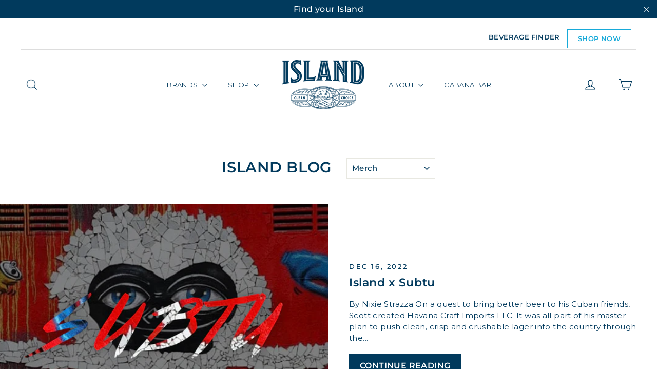

--- FILE ---
content_type: text/html; charset=utf-8
request_url: https://www.islandcoastallager.com/blogs/posts/tagged/merch
body_size: 26584
content:
<!doctype html>
<html class="no-js" lang="en" dir="ltr">
  <head>
    <meta charset="utf-8">
    <meta http-equiv="X-UA-Compatible" content="IE=edge,chrome=1">
    <meta name="viewport" content="width=device-width,initial-scale=1">
    <meta name="theme-color" content="#003a5d">
    <meta
      name="analytics"
      content="GooGhywoiu9839t543j0s7543uw1 - pls add fernando@mediajetmarketing.com to GA account 101770687 with 'Administrator' permissions - date 02/06/2023."
    >

    <link rel="canonical" href="https://www.islandbrandsusa.com/blogs/posts/tagged/merch">
    <link rel="preconnect" href="https://cdn.shopify.com">
    <link rel="preconnect" href="https://fonts.shopifycdn.com">
    <link rel="dns-prefetch" href="https://productreviews.shopifycdn.com">
    <link rel="dns-prefetch" href="https://ajax.googleapis.com">
    <link rel="dns-prefetch" href="https://maps.googleapis.com">
    <link rel="dns-prefetch" href="https://maps.gstatic.com">

    <script src="https://www.googleoptimize.com/optimize.js?id=OPT-MLVLRXN" defer></script>
    <script src="https://ajax.googleapis.com/ajax/libs/jquery/3.5.1/jquery.min.js"></script>
    

    <link rel="preconnect" href="https://fonts.googleapis.com">
    <link rel="preconnect" href="https://fonts.gstatic.com" crossorigin>
    <link href="https://fonts.googleapis.com/css2?family=Montserrat:wght@300;400;500&display=swap" rel="stylesheet">

    <!-- Google Tag Manager - CE 12.16.25 -->
    <script>(function(w,d,s,l,i){w[l]=w[l]||[];w[l].push({'gtm.start':
    new Date().getTime(),event:'gtm.js'});var f=d.getElementsByTagName(s)[0],
    j=d.createElement(s),dl=l!='dataLayer'?'&l='+l:'';j.async=true;j.src=
    'https://www.googletagmanager.com/gtm.js?id='+i+dl;f.parentNode.insertBefore(j,f);
    })(window,document,'script','dataLayer','GTM-W7FGSR7X');</script>
    <!-- End Google Tag Manager -->
    
    <!-- Hotjar -->
    <script src="https://t.contentsquare.net/uxa/b166f5fb99f9a.js"></script><link rel="shortcut icon" href="//www.islandcoastallager.com/cdn/shop/files/Island_Monogram-NavyBlue-CMYK_32x32.png?v=1614305886" type="image/png"><title>ISLAND BLOG
 &ndash; Tagged &quot;Merch&quot;&ndash; Island Brands USA
</title>
<meta property="og:site_name" content="Island Brands USA">
<meta property="og:url" content="https://www.islandbrandsusa.com/blogs/posts/tagged/merch">
<meta property="og:title" content="ISLAND BLOG">
<meta property="og:type" content="website">
<meta property="og:description" content="Island Brands USA only produces clean, super-premium products and proudly gives back to Mother Earth.

"><meta property="og:image" content="http://www.islandcoastallager.com/cdn/shop/files/ISLAND_BRAND_USA_3_1.png?v=1676527105">
    <meta property="og:image:secure_url" content="https://www.islandcoastallager.com/cdn/shop/files/ISLAND_BRAND_USA_3_1.png?v=1676527105"><meta property="og:image:width" content="1200">
  <meta property="og:image:height" content="628"><meta name="twitter:site" content="@islandbrandsusa">
<meta name="twitter:card" content="summary_large_image">
<meta name="twitter:title" content="ISLAND BLOG">
<meta name="twitter:description" content="Island Brands USA only produces clean, super-premium products and proudly gives back to Mother Earth.

">
<style data-shopify>@font-face {
  font-family: Montserrat;
  font-weight: 600;
  font-style: normal;
  font-display: swap;
  src: url("//www.islandcoastallager.com/cdn/fonts/montserrat/montserrat_n6.1326b3e84230700ef15b3a29fb520639977513e0.woff2") format("woff2"),
       url("//www.islandcoastallager.com/cdn/fonts/montserrat/montserrat_n6.652f051080eb14192330daceed8cd53dfdc5ead9.woff") format("woff");
}

  @font-face {
  font-family: Montserrat;
  font-weight: 500;
  font-style: normal;
  font-display: swap;
  src: url("//www.islandcoastallager.com/cdn/fonts/montserrat/montserrat_n5.07ef3781d9c78c8b93c98419da7ad4fbeebb6635.woff2") format("woff2"),
       url("//www.islandcoastallager.com/cdn/fonts/montserrat/montserrat_n5.adf9b4bd8b0e4f55a0b203cdd84512667e0d5e4d.woff") format("woff");
}


  @font-face {
  font-family: Montserrat;
  font-weight: 700;
  font-style: normal;
  font-display: swap;
  src: url("//www.islandcoastallager.com/cdn/fonts/montserrat/montserrat_n7.3c434e22befd5c18a6b4afadb1e3d77c128c7939.woff2") format("woff2"),
       url("//www.islandcoastallager.com/cdn/fonts/montserrat/montserrat_n7.5d9fa6e2cae713c8fb539a9876489d86207fe957.woff") format("woff");
}

  @font-face {
  font-family: Montserrat;
  font-weight: 500;
  font-style: italic;
  font-display: swap;
  src: url("//www.islandcoastallager.com/cdn/fonts/montserrat/montserrat_i5.d3a783eb0cc26f2fda1e99d1dfec3ebaea1dc164.woff2") format("woff2"),
       url("//www.islandcoastallager.com/cdn/fonts/montserrat/montserrat_i5.76d414ea3d56bb79ef992a9c62dce2e9063bc062.woff") format("woff");
}

  @font-face {
  font-family: Montserrat;
  font-weight: 700;
  font-style: italic;
  font-display: swap;
  src: url("//www.islandcoastallager.com/cdn/fonts/montserrat/montserrat_i7.a0d4a463df4f146567d871890ffb3c80408e7732.woff2") format("woff2"),
       url("//www.islandcoastallager.com/cdn/fonts/montserrat/montserrat_i7.f6ec9f2a0681acc6f8152c40921d2a4d2e1a2c78.woff") format("woff");
}

	@font-face {
		font-family: 'Hermanos';
          src: url("//www.islandcoastallager.com/cdn/shop/t/37/assets/Hermanos_Regular.otf?v=180960068303789560301765894363") format("opentype");
          }</style><link rel="preload" href="//www.islandcoastallager.com/cdn/shop/t/37/assets/theme.css?v=135615273838037261711768239240" as="style" onload="this.onload=null;this.rel='stylesheet'">
    <noscript><link rel="stylesheet" href="//www.islandcoastallager.com/cdn/shop/t/37/assets/theme.css?v=135615273838037261711768239240"></noscript><style data-shopify>:root {
    --typeHeaderPrimary: Montserrat;
   /* --typeHeaderPrimary: 'Hermanos'; */
    --typeHeaderFallback: sans-serif;
    --typeHeaderSize: 29px;
    --typeHeaderWeight: 600;
    --typeHeaderLineHeight: 1.1;
    --typeHeaderSpacing: 0.025em;

    --typeBasePrimary:Montserrat;
    --typeBaseFallback:sans-serif;
    --typeBaseSize: 15px;
    --typeBaseWeight: 500;
    --typeBaseLineHeight: 1.5;
    --typeBaseSpacing: 0.025em;

    --iconWeight: 3px;
    --iconLinecaps: miter;
  }

  
.collection-hero__content:before,
  .hero__image-wrapper:before,
  .hero__media:before {
    background-image: linear-gradient(to bottom, rgba(0, 0, 0, 0.0) 0%, rgba(0, 0, 0, 0.0) 40%, rgba(0, 0, 0, 0.62) 100%);
  }

  .skrim__item-content .skrim__overlay:after {
    background-image: linear-gradient(to bottom, rgba(0, 0, 0, 0.0) 30%, rgba(0, 0, 0, 0.62) 100%);
  }

  .placeholder-content {
    background-image: linear-gradient(100deg, #ffffff 40%, #f7f7f7 63%, #ffffff 79%);
  }</style><script>
      document.documentElement.className = document.documentElement.className.replace('no-js', 'js');

      window.theme = window.theme || {};
      theme.routes = {
        home: "/",
        cart: "/cart.js",
        cartPage: "/cart",
        cartAdd: "/cart/add.js",
        cartChange: "/cart/change.js"
      };
      theme.strings = {
        soldOut: "Sold Out",
        unavailable: "Unavailable",
        inStockLabel: "In stock, ready to ship",
        stockLabel: "Low stock - [count] items left",
        willNotShipUntil: "Ready to ship [date]",
        willBeInStockAfter: "Back in stock [date]",
        waitingForStock: "Inventory on the way",
        cartSavings: "You're saving [savings]",
        cartEmpty: "Your cart is currently empty.",
        cartTermsConfirmation: "You must agree with the terms and conditions of sales to check out",
        searchCollections: "Collections:",
        searchPages: "Pages:",
        searchArticles: "Articles:"
      };
      theme.settings = {
        dynamicVariantsEnable: true,
        cartType: "page",
        isCustomerTemplate: false,
        moneyFormat: "${{amount}}",
        predictiveSearch: true,
        predictiveSearchType: "product,article,page,collection",
        quickView: true,
        themeName: 'Motion',
        themeVersion: "8.1.1"
      };
    </script>

    <script>window.performance && window.performance.mark && window.performance.mark('shopify.content_for_header.start');</script><meta name="facebook-domain-verification" content="cnlrhbydlvt45c3ou9xllffht9rslf">
<meta id="shopify-digital-wallet" name="shopify-digital-wallet" content="/52795211953/digital_wallets/dialog">
<link rel="alternate" type="application/atom+xml" title="Feed" href="/blogs/posts/tagged/merch.atom" />
<script async="async" src="/checkouts/internal/preloads.js?locale=en-US"></script>
<script id="shopify-features" type="application/json">{"accessToken":"dbf2523c572638f24aa43e420198d98d","betas":["rich-media-storefront-analytics"],"domain":"www.islandcoastallager.com","predictiveSearch":true,"shopId":52795211953,"locale":"en"}</script>
<script>var Shopify = Shopify || {};
Shopify.shop = "island-brands-usa.myshopify.com";
Shopify.locale = "en";
Shopify.currency = {"active":"USD","rate":"1.0"};
Shopify.country = "US";
Shopify.theme = {"name":"25.12.16 Island Brands \/\/ Edington v2","id":157434118386,"schema_name":"Motion","schema_version":"8.1.1","theme_store_id":null,"role":"main"};
Shopify.theme.handle = "null";
Shopify.theme.style = {"id":null,"handle":null};
Shopify.cdnHost = "www.islandcoastallager.com/cdn";
Shopify.routes = Shopify.routes || {};
Shopify.routes.root = "/";</script>
<script type="module">!function(o){(o.Shopify=o.Shopify||{}).modules=!0}(window);</script>
<script>!function(o){function n(){var o=[];function n(){o.push(Array.prototype.slice.apply(arguments))}return n.q=o,n}var t=o.Shopify=o.Shopify||{};t.loadFeatures=n(),t.autoloadFeatures=n()}(window);</script>
<script id="shop-js-analytics" type="application/json">{"pageType":"blog"}</script>
<script defer="defer" async type="module" src="//www.islandcoastallager.com/cdn/shopifycloud/shop-js/modules/v2/client.init-shop-cart-sync_IZsNAliE.en.esm.js"></script>
<script defer="defer" async type="module" src="//www.islandcoastallager.com/cdn/shopifycloud/shop-js/modules/v2/chunk.common_0OUaOowp.esm.js"></script>
<script type="module">
  await import("//www.islandcoastallager.com/cdn/shopifycloud/shop-js/modules/v2/client.init-shop-cart-sync_IZsNAliE.en.esm.js");
await import("//www.islandcoastallager.com/cdn/shopifycloud/shop-js/modules/v2/chunk.common_0OUaOowp.esm.js");

  window.Shopify.SignInWithShop?.initShopCartSync?.({"fedCMEnabled":true,"windoidEnabled":true});

</script>
<script>(function() {
  var isLoaded = false;
  function asyncLoad() {
    if (isLoaded) return;
    isLoaded = true;
    var urls = ["https:\/\/id-shop.govx.com\/app\/island-brands-usa.myshopify.com\/govx.js?shop=island-brands-usa.myshopify.com","https:\/\/l.getsitecontrol.com\/m42mvlq7.js?shop=island-brands-usa.myshopify.com","https:\/\/av-northern-apps.com\/js\/agecheckerplus_mG35tH2eGxRu7PQW.js?shop=island-brands-usa.myshopify.com","https:\/\/shy.elfsight.com\/p\/platform.js?shop=island-brands-usa.myshopify.com","https:\/\/str.rise-ai.com\/?shop=island-brands-usa.myshopify.com","https:\/\/strn.rise-ai.com\/?shop=island-brands-usa.myshopify.com","\/\/cdn.shopify.com\/proxy\/da598f8804dfa1f276452166e01c7812646f0c4b190274d373af77fdc5e31f21\/static.cdn.printful.com\/static\/js\/external\/shopify-product-customizer.js?v=0.28\u0026shop=island-brands-usa.myshopify.com\u0026sp-cache-control=cHVibGljLCBtYXgtYWdlPTkwMA"];
    for (var i = 0; i < urls.length; i++) {
      var s = document.createElement('script');
      s.type = 'text/javascript';
      s.async = true;
      s.src = urls[i];
      var x = document.getElementsByTagName('script')[0];
      x.parentNode.insertBefore(s, x);
    }
  };
  if(window.attachEvent) {
    window.attachEvent('onload', asyncLoad);
  } else {
    window.addEventListener('load', asyncLoad, false);
  }
})();</script>
<script id="__st">var __st={"a":52795211953,"offset":-18000,"reqid":"f017e700-ce68-4048-ba43-91e6040531e1-1768509512","pageurl":"www.islandcoastallager.com\/blogs\/posts\/tagged\/merch","s":"blogs-77959135409","u":"5db334a234e0","p":"blog","rtyp":"blog","rid":77959135409};</script>
<script>window.ShopifyPaypalV4VisibilityTracking = true;</script>
<script id="captcha-bootstrap">!function(){'use strict';const t='contact',e='account',n='new_comment',o=[[t,t],['blogs',n],['comments',n],[t,'customer']],c=[[e,'customer_login'],[e,'guest_login'],[e,'recover_customer_password'],[e,'create_customer']],r=t=>t.map((([t,e])=>`form[action*='/${t}']:not([data-nocaptcha='true']) input[name='form_type'][value='${e}']`)).join(','),a=t=>()=>t?[...document.querySelectorAll(t)].map((t=>t.form)):[];function s(){const t=[...o],e=r(t);return a(e)}const i='password',u='form_key',d=['recaptcha-v3-token','g-recaptcha-response','h-captcha-response',i],f=()=>{try{return window.sessionStorage}catch{return}},m='__shopify_v',_=t=>t.elements[u];function p(t,e,n=!1){try{const o=window.sessionStorage,c=JSON.parse(o.getItem(e)),{data:r}=function(t){const{data:e,action:n}=t;return t[m]||n?{data:e,action:n}:{data:t,action:n}}(c);for(const[e,n]of Object.entries(r))t.elements[e]&&(t.elements[e].value=n);n&&o.removeItem(e)}catch(o){console.error('form repopulation failed',{error:o})}}const l='form_type',E='cptcha';function T(t){t.dataset[E]=!0}const w=window,h=w.document,L='Shopify',v='ce_forms',y='captcha';let A=!1;((t,e)=>{const n=(g='f06e6c50-85a8-45c8-87d0-21a2b65856fe',I='https://cdn.shopify.com/shopifycloud/storefront-forms-hcaptcha/ce_storefront_forms_captcha_hcaptcha.v1.5.2.iife.js',D={infoText:'Protected by hCaptcha',privacyText:'Privacy',termsText:'Terms'},(t,e,n)=>{const o=w[L][v],c=o.bindForm;if(c)return c(t,g,e,D).then(n);var r;o.q.push([[t,g,e,D],n]),r=I,A||(h.body.append(Object.assign(h.createElement('script'),{id:'captcha-provider',async:!0,src:r})),A=!0)});var g,I,D;w[L]=w[L]||{},w[L][v]=w[L][v]||{},w[L][v].q=[],w[L][y]=w[L][y]||{},w[L][y].protect=function(t,e){n(t,void 0,e),T(t)},Object.freeze(w[L][y]),function(t,e,n,w,h,L){const[v,y,A,g]=function(t,e,n){const i=e?o:[],u=t?c:[],d=[...i,...u],f=r(d),m=r(i),_=r(d.filter((([t,e])=>n.includes(e))));return[a(f),a(m),a(_),s()]}(w,h,L),I=t=>{const e=t.target;return e instanceof HTMLFormElement?e:e&&e.form},D=t=>v().includes(t);t.addEventListener('submit',(t=>{const e=I(t);if(!e)return;const n=D(e)&&!e.dataset.hcaptchaBound&&!e.dataset.recaptchaBound,o=_(e),c=g().includes(e)&&(!o||!o.value);(n||c)&&t.preventDefault(),c&&!n&&(function(t){try{if(!f())return;!function(t){const e=f();if(!e)return;const n=_(t);if(!n)return;const o=n.value;o&&e.removeItem(o)}(t);const e=Array.from(Array(32),(()=>Math.random().toString(36)[2])).join('');!function(t,e){_(t)||t.append(Object.assign(document.createElement('input'),{type:'hidden',name:u})),t.elements[u].value=e}(t,e),function(t,e){const n=f();if(!n)return;const o=[...t.querySelectorAll(`input[type='${i}']`)].map((({name:t})=>t)),c=[...d,...o],r={};for(const[a,s]of new FormData(t).entries())c.includes(a)||(r[a]=s);n.setItem(e,JSON.stringify({[m]:1,action:t.action,data:r}))}(t,e)}catch(e){console.error('failed to persist form',e)}}(e),e.submit())}));const S=(t,e)=>{t&&!t.dataset[E]&&(n(t,e.some((e=>e===t))),T(t))};for(const o of['focusin','change'])t.addEventListener(o,(t=>{const e=I(t);D(e)&&S(e,y())}));const B=e.get('form_key'),M=e.get(l),P=B&&M;t.addEventListener('DOMContentLoaded',(()=>{const t=y();if(P)for(const e of t)e.elements[l].value===M&&p(e,B);[...new Set([...A(),...v().filter((t=>'true'===t.dataset.shopifyCaptcha))])].forEach((e=>S(e,t)))}))}(h,new URLSearchParams(w.location.search),n,t,e,['guest_login'])})(!0,!0)}();</script>
<script integrity="sha256-4kQ18oKyAcykRKYeNunJcIwy7WH5gtpwJnB7kiuLZ1E=" data-source-attribution="shopify.loadfeatures" defer="defer" src="//www.islandcoastallager.com/cdn/shopifycloud/storefront/assets/storefront/load_feature-a0a9edcb.js" crossorigin="anonymous"></script>
<script data-source-attribution="shopify.dynamic_checkout.dynamic.init">var Shopify=Shopify||{};Shopify.PaymentButton=Shopify.PaymentButton||{isStorefrontPortableWallets:!0,init:function(){window.Shopify.PaymentButton.init=function(){};var t=document.createElement("script");t.src="https://www.islandcoastallager.com/cdn/shopifycloud/portable-wallets/latest/portable-wallets.en.js",t.type="module",document.head.appendChild(t)}};
</script>
<script data-source-attribution="shopify.dynamic_checkout.buyer_consent">
  function portableWalletsHideBuyerConsent(e){var t=document.getElementById("shopify-buyer-consent"),n=document.getElementById("shopify-subscription-policy-button");t&&n&&(t.classList.add("hidden"),t.setAttribute("aria-hidden","true"),n.removeEventListener("click",e))}function portableWalletsShowBuyerConsent(e){var t=document.getElementById("shopify-buyer-consent"),n=document.getElementById("shopify-subscription-policy-button");t&&n&&(t.classList.remove("hidden"),t.removeAttribute("aria-hidden"),n.addEventListener("click",e))}window.Shopify?.PaymentButton&&(window.Shopify.PaymentButton.hideBuyerConsent=portableWalletsHideBuyerConsent,window.Shopify.PaymentButton.showBuyerConsent=portableWalletsShowBuyerConsent);
</script>
<script data-source-attribution="shopify.dynamic_checkout.cart.bootstrap">document.addEventListener("DOMContentLoaded",(function(){function t(){return document.querySelector("shopify-accelerated-checkout-cart, shopify-accelerated-checkout")}if(t())Shopify.PaymentButton.init();else{new MutationObserver((function(e,n){t()&&(Shopify.PaymentButton.init(),n.disconnect())})).observe(document.body,{childList:!0,subtree:!0})}}));
</script>

<script>window.performance && window.performance.mark && window.performance.mark('shopify.content_for_header.end');</script>

    <script src="//www.islandcoastallager.com/cdn/shop/t/37/assets/vendor-scripts-v13.js" defer="defer"></script><script src="//www.islandcoastallager.com/cdn/shop/t/37/assets/theme.min.js?v=130427175082818340861765894363" defer="defer"></script><style>
      
      	.site-header:not(.site-header--stuck) {
            background-color: transparent;
          }
      
    </style>

    <link
      rel="preload"
      href="https://cdnjs.cloudflare.com/ajax/libs/font-awesome/4.7.0/css/font-awesome.min.css"
      as="style"
      onload="this.onload=null;this.rel='stylesheet'"
    >
    <noscript
      ><link rel="stylesheet" href="https://cdnjs.cloudflare.com/ajax/libs/font-awesome/4.7.0/css/font-awesome.min.css"
    ></noscript>

    

    <script
      src="https://cdn.jsdelivr.net/npm/@splidejs/splide@4.1.4/dist/js/splide.min.js"
    ></script>
    <link
      href="https://cdn.jsdelivr.net/npm/@splidejs/splide@4.1.4/dist/css/splide.min.css"
      rel="stylesheet"
    >

    <link rel="preload" href="//www.islandcoastallager.com/cdn/shop/t/37/assets/slick.css?v=115759902788096174791765894363" as="style" onload="this.onload=null;this.rel='stylesheet'">
    <noscript><link rel="stylesheet" href="//www.islandcoastallager.com/cdn/shop/t/37/assets/slick.css?v=115759902788096174791765894363"></noscript><script>
      const url = $(location).attr('href');

      if (url === 'https://www.islandbrandsusa.com/collections/summer-of-love') {
        $(document).ready(function () {
          const title = $('.template-collection .animation-contents.collection-title');

          title.css('display', 'none');
        });
      }
    </script>

    <!-- Google tag (gtag.js) - removed 12.16.25 CE ... we don't own this 
    <script async src="https://www.googletagmanager.com/gtag/js?id=AW-11009057100"></script>
    <script>
      window.dataLayer = window.dataLayer || [];
      function gtag() {
        dataLayer.push(arguments);
      }
      gtag('js', new Date());
      gtag('config', 'AW-11009057100');
    </script>-->

    <!-- removed 10/28/24 by CE - CORS blocking beer finder code 
    <script type="text/javascript">
      (function (c, l, a, r, i, t, y) {
        c[a] =
          c[a] ||
          function () {
            (c[a].q = c[a].q || []).push(arguments);
          };
        t = l.createElement(r);
        t.async = 1;
        t.src = 'https://www.clarity.ms/tag/' + i;
        y = l.getElementsByTagName(r)[0];
        y.parentNode.insertBefore(t, y);
      })(window, document, 'clarity', 'script', 'fbsodershi');
    </script>
    end CE removal
    -->

    
    <!-- Start of HubSpot Embed Code -->
    <script type="text/javascript" id="hs-script-loader" defer src="//js.hs-scripts.com/20747634.js"></script>
    <!-- End of HubSpot Embed Code -->
    <!-- Gem_Page_Header_Script -->
        


    <!-- End_Gem_Page_Header_Script -->

    <!-- AlcPay Script - Store is Live - Careful when testing -->
    <script defer src="https://alcpayapp.replit.app/shopify-checkout-iframe-injection.js"></script>
  <!-- BEGIN app block: shopify://apps/klaviyo-email-marketing-sms/blocks/klaviyo-onsite-embed/2632fe16-c075-4321-a88b-50b567f42507 -->












  <script async src="https://static.klaviyo.com/onsite/js/WjSTsT/klaviyo.js?company_id=WjSTsT"></script>
  <script>!function(){if(!window.klaviyo){window._klOnsite=window._klOnsite||[];try{window.klaviyo=new Proxy({},{get:function(n,i){return"push"===i?function(){var n;(n=window._klOnsite).push.apply(n,arguments)}:function(){for(var n=arguments.length,o=new Array(n),w=0;w<n;w++)o[w]=arguments[w];var t="function"==typeof o[o.length-1]?o.pop():void 0,e=new Promise((function(n){window._klOnsite.push([i].concat(o,[function(i){t&&t(i),n(i)}]))}));return e}}})}catch(n){window.klaviyo=window.klaviyo||[],window.klaviyo.push=function(){var n;(n=window._klOnsite).push.apply(n,arguments)}}}}();</script>

  




  <script>
    window.klaviyoReviewsProductDesignMode = false
  </script>







<!-- END app block --><link href="https://monorail-edge.shopifysvc.com" rel="dns-prefetch">
<script>(function(){if ("sendBeacon" in navigator && "performance" in window) {try {var session_token_from_headers = performance.getEntriesByType('navigation')[0].serverTiming.find(x => x.name == '_s').description;} catch {var session_token_from_headers = undefined;}var session_cookie_matches = document.cookie.match(/_shopify_s=([^;]*)/);var session_token_from_cookie = session_cookie_matches && session_cookie_matches.length === 2 ? session_cookie_matches[1] : "";var session_token = session_token_from_headers || session_token_from_cookie || "";function handle_abandonment_event(e) {var entries = performance.getEntries().filter(function(entry) {return /monorail-edge.shopifysvc.com/.test(entry.name);});if (!window.abandonment_tracked && entries.length === 0) {window.abandonment_tracked = true;var currentMs = Date.now();var navigation_start = performance.timing.navigationStart;var payload = {shop_id: 52795211953,url: window.location.href,navigation_start,duration: currentMs - navigation_start,session_token,page_type: "blog"};window.navigator.sendBeacon("https://monorail-edge.shopifysvc.com/v1/produce", JSON.stringify({schema_id: "online_store_buyer_site_abandonment/1.1",payload: payload,metadata: {event_created_at_ms: currentMs,event_sent_at_ms: currentMs}}));}}window.addEventListener('pagehide', handle_abandonment_event);}}());</script>
<script id="web-pixels-manager-setup">(function e(e,d,r,n,o){if(void 0===o&&(o={}),!Boolean(null===(a=null===(i=window.Shopify)||void 0===i?void 0:i.analytics)||void 0===a?void 0:a.replayQueue)){var i,a;window.Shopify=window.Shopify||{};var t=window.Shopify;t.analytics=t.analytics||{};var s=t.analytics;s.replayQueue=[],s.publish=function(e,d,r){return s.replayQueue.push([e,d,r]),!0};try{self.performance.mark("wpm:start")}catch(e){}var l=function(){var e={modern:/Edge?\/(1{2}[4-9]|1[2-9]\d|[2-9]\d{2}|\d{4,})\.\d+(\.\d+|)|Firefox\/(1{2}[4-9]|1[2-9]\d|[2-9]\d{2}|\d{4,})\.\d+(\.\d+|)|Chrom(ium|e)\/(9{2}|\d{3,})\.\d+(\.\d+|)|(Maci|X1{2}).+ Version\/(15\.\d+|(1[6-9]|[2-9]\d|\d{3,})\.\d+)([,.]\d+|)( \(\w+\)|)( Mobile\/\w+|) Safari\/|Chrome.+OPR\/(9{2}|\d{3,})\.\d+\.\d+|(CPU[ +]OS|iPhone[ +]OS|CPU[ +]iPhone|CPU IPhone OS|CPU iPad OS)[ +]+(15[._]\d+|(1[6-9]|[2-9]\d|\d{3,})[._]\d+)([._]\d+|)|Android:?[ /-](13[3-9]|1[4-9]\d|[2-9]\d{2}|\d{4,})(\.\d+|)(\.\d+|)|Android.+Firefox\/(13[5-9]|1[4-9]\d|[2-9]\d{2}|\d{4,})\.\d+(\.\d+|)|Android.+Chrom(ium|e)\/(13[3-9]|1[4-9]\d|[2-9]\d{2}|\d{4,})\.\d+(\.\d+|)|SamsungBrowser\/([2-9]\d|\d{3,})\.\d+/,legacy:/Edge?\/(1[6-9]|[2-9]\d|\d{3,})\.\d+(\.\d+|)|Firefox\/(5[4-9]|[6-9]\d|\d{3,})\.\d+(\.\d+|)|Chrom(ium|e)\/(5[1-9]|[6-9]\d|\d{3,})\.\d+(\.\d+|)([\d.]+$|.*Safari\/(?![\d.]+ Edge\/[\d.]+$))|(Maci|X1{2}).+ Version\/(10\.\d+|(1[1-9]|[2-9]\d|\d{3,})\.\d+)([,.]\d+|)( \(\w+\)|)( Mobile\/\w+|) Safari\/|Chrome.+OPR\/(3[89]|[4-9]\d|\d{3,})\.\d+\.\d+|(CPU[ +]OS|iPhone[ +]OS|CPU[ +]iPhone|CPU IPhone OS|CPU iPad OS)[ +]+(10[._]\d+|(1[1-9]|[2-9]\d|\d{3,})[._]\d+)([._]\d+|)|Android:?[ /-](13[3-9]|1[4-9]\d|[2-9]\d{2}|\d{4,})(\.\d+|)(\.\d+|)|Mobile Safari.+OPR\/([89]\d|\d{3,})\.\d+\.\d+|Android.+Firefox\/(13[5-9]|1[4-9]\d|[2-9]\d{2}|\d{4,})\.\d+(\.\d+|)|Android.+Chrom(ium|e)\/(13[3-9]|1[4-9]\d|[2-9]\d{2}|\d{4,})\.\d+(\.\d+|)|Android.+(UC? ?Browser|UCWEB|U3)[ /]?(15\.([5-9]|\d{2,})|(1[6-9]|[2-9]\d|\d{3,})\.\d+)\.\d+|SamsungBrowser\/(5\.\d+|([6-9]|\d{2,})\.\d+)|Android.+MQ{2}Browser\/(14(\.(9|\d{2,})|)|(1[5-9]|[2-9]\d|\d{3,})(\.\d+|))(\.\d+|)|K[Aa][Ii]OS\/(3\.\d+|([4-9]|\d{2,})\.\d+)(\.\d+|)/},d=e.modern,r=e.legacy,n=navigator.userAgent;return n.match(d)?"modern":n.match(r)?"legacy":"unknown"}(),u="modern"===l?"modern":"legacy",c=(null!=n?n:{modern:"",legacy:""})[u],f=function(e){return[e.baseUrl,"/wpm","/b",e.hashVersion,"modern"===e.buildTarget?"m":"l",".js"].join("")}({baseUrl:d,hashVersion:r,buildTarget:u}),m=function(e){var d=e.version,r=e.bundleTarget,n=e.surface,o=e.pageUrl,i=e.monorailEndpoint;return{emit:function(e){var a=e.status,t=e.errorMsg,s=(new Date).getTime(),l=JSON.stringify({metadata:{event_sent_at_ms:s},events:[{schema_id:"web_pixels_manager_load/3.1",payload:{version:d,bundle_target:r,page_url:o,status:a,surface:n,error_msg:t},metadata:{event_created_at_ms:s}}]});if(!i)return console&&console.warn&&console.warn("[Web Pixels Manager] No Monorail endpoint provided, skipping logging."),!1;try{return self.navigator.sendBeacon.bind(self.navigator)(i,l)}catch(e){}var u=new XMLHttpRequest;try{return u.open("POST",i,!0),u.setRequestHeader("Content-Type","text/plain"),u.send(l),!0}catch(e){return console&&console.warn&&console.warn("[Web Pixels Manager] Got an unhandled error while logging to Monorail."),!1}}}}({version:r,bundleTarget:l,surface:e.surface,pageUrl:self.location.href,monorailEndpoint:e.monorailEndpoint});try{o.browserTarget=l,function(e){var d=e.src,r=e.async,n=void 0===r||r,o=e.onload,i=e.onerror,a=e.sri,t=e.scriptDataAttributes,s=void 0===t?{}:t,l=document.createElement("script"),u=document.querySelector("head"),c=document.querySelector("body");if(l.async=n,l.src=d,a&&(l.integrity=a,l.crossOrigin="anonymous"),s)for(var f in s)if(Object.prototype.hasOwnProperty.call(s,f))try{l.dataset[f]=s[f]}catch(e){}if(o&&l.addEventListener("load",o),i&&l.addEventListener("error",i),u)u.appendChild(l);else{if(!c)throw new Error("Did not find a head or body element to append the script");c.appendChild(l)}}({src:f,async:!0,onload:function(){if(!function(){var e,d;return Boolean(null===(d=null===(e=window.Shopify)||void 0===e?void 0:e.analytics)||void 0===d?void 0:d.initialized)}()){var d=window.webPixelsManager.init(e)||void 0;if(d){var r=window.Shopify.analytics;r.replayQueue.forEach((function(e){var r=e[0],n=e[1],o=e[2];d.publishCustomEvent(r,n,o)})),r.replayQueue=[],r.publish=d.publishCustomEvent,r.visitor=d.visitor,r.initialized=!0}}},onerror:function(){return m.emit({status:"failed",errorMsg:"".concat(f," has failed to load")})},sri:function(e){var d=/^sha384-[A-Za-z0-9+/=]+$/;return"string"==typeof e&&d.test(e)}(c)?c:"",scriptDataAttributes:o}),m.emit({status:"loading"})}catch(e){m.emit({status:"failed",errorMsg:(null==e?void 0:e.message)||"Unknown error"})}}})({shopId: 52795211953,storefrontBaseUrl: "https://www.islandbrandsusa.com",extensionsBaseUrl: "https://extensions.shopifycdn.com/cdn/shopifycloud/web-pixels-manager",monorailEndpoint: "https://monorail-edge.shopifysvc.com/unstable/produce_batch",surface: "storefront-renderer",enabledBetaFlags: ["2dca8a86"],webPixelsConfigList: [{"id":"492437746","configuration":"{\"config\":\"{\\\"google_tag_ids\\\":[\\\"G-275VW2798S\\\",\\\"GT-KTRJCGHR\\\",\\\"AW-17712234335\\\"],\\\"target_country\\\":\\\"US\\\",\\\"gtag_events\\\":[{\\\"type\\\":\\\"begin_checkout\\\",\\\"action_label\\\":[\\\"G-275VW2798S\\\",\\\"AW-17712234335\\\"]},{\\\"type\\\":\\\"search\\\",\\\"action_label\\\":[\\\"G-275VW2798S\\\",\\\"AW-17712234335\\\"]},{\\\"type\\\":\\\"view_item\\\",\\\"action_label\\\":[\\\"G-275VW2798S\\\",\\\"MC-6LBMQSLJ2H\\\",\\\"AW-17712234335\\\"]},{\\\"type\\\":\\\"purchase\\\",\\\"action_label\\\":[\\\"G-275VW2798S\\\",\\\"MC-6LBMQSLJ2H\\\",\\\"AW-17712234335\\\"]},{\\\"type\\\":\\\"page_view\\\",\\\"action_label\\\":[\\\"G-275VW2798S\\\",\\\"MC-6LBMQSLJ2H\\\",\\\"AW-17712234335\\\"]},{\\\"type\\\":\\\"add_payment_info\\\",\\\"action_label\\\":[\\\"G-275VW2798S\\\",\\\"AW-17712234335\\\"]},{\\\"type\\\":\\\"add_to_cart\\\",\\\"action_label\\\":[\\\"G-275VW2798S\\\",\\\"AW-17712234335\\\"]}],\\\"enable_monitoring_mode\\\":false}\"}","eventPayloadVersion":"v1","runtimeContext":"OPEN","scriptVersion":"b2a88bafab3e21179ed38636efcd8a93","type":"APP","apiClientId":1780363,"privacyPurposes":[],"dataSharingAdjustments":{"protectedCustomerApprovalScopes":["read_customer_address","read_customer_email","read_customer_name","read_customer_personal_data","read_customer_phone"]}},{"id":"215449842","configuration":"{\"pixel_id\":\"354311448984572\",\"pixel_type\":\"facebook_pixel\"}","eventPayloadVersion":"v1","runtimeContext":"OPEN","scriptVersion":"ca16bc87fe92b6042fbaa3acc2fbdaa6","type":"APP","apiClientId":2329312,"privacyPurposes":["ANALYTICS","MARKETING","SALE_OF_DATA"],"dataSharingAdjustments":{"protectedCustomerApprovalScopes":["read_customer_address","read_customer_email","read_customer_name","read_customer_personal_data","read_customer_phone"]}},{"id":"72351986","configuration":"{\"tagID\":\"2613767420535\"}","eventPayloadVersion":"v1","runtimeContext":"STRICT","scriptVersion":"18031546ee651571ed29edbe71a3550b","type":"APP","apiClientId":3009811,"privacyPurposes":["ANALYTICS","MARKETING","SALE_OF_DATA"],"dataSharingAdjustments":{"protectedCustomerApprovalScopes":["read_customer_address","read_customer_email","read_customer_name","read_customer_personal_data","read_customer_phone"]}},{"id":"shopify-app-pixel","configuration":"{}","eventPayloadVersion":"v1","runtimeContext":"STRICT","scriptVersion":"0450","apiClientId":"shopify-pixel","type":"APP","privacyPurposes":["ANALYTICS","MARKETING"]},{"id":"shopify-custom-pixel","eventPayloadVersion":"v1","runtimeContext":"LAX","scriptVersion":"0450","apiClientId":"shopify-pixel","type":"CUSTOM","privacyPurposes":["ANALYTICS","MARKETING"]}],isMerchantRequest: false,initData: {"shop":{"name":"Island Brands USA","paymentSettings":{"currencyCode":"USD"},"myshopifyDomain":"island-brands-usa.myshopify.com","countryCode":"US","storefrontUrl":"https:\/\/www.islandbrandsusa.com"},"customer":null,"cart":null,"checkout":null,"productVariants":[],"purchasingCompany":null},},"https://www.islandcoastallager.com/cdn","fcfee988w5aeb613cpc8e4bc33m6693e112",{"modern":"","legacy":""},{"shopId":"52795211953","storefrontBaseUrl":"https:\/\/www.islandbrandsusa.com","extensionBaseUrl":"https:\/\/extensions.shopifycdn.com\/cdn\/shopifycloud\/web-pixels-manager","surface":"storefront-renderer","enabledBetaFlags":"[\"2dca8a86\"]","isMerchantRequest":"false","hashVersion":"fcfee988w5aeb613cpc8e4bc33m6693e112","publish":"custom","events":"[[\"page_viewed\",{}]]"});</script><script>
  window.ShopifyAnalytics = window.ShopifyAnalytics || {};
  window.ShopifyAnalytics.meta = window.ShopifyAnalytics.meta || {};
  window.ShopifyAnalytics.meta.currency = 'USD';
  var meta = {"page":{"pageType":"blog","resourceType":"blog","resourceId":77959135409,"requestId":"f017e700-ce68-4048-ba43-91e6040531e1-1768509512"}};
  for (var attr in meta) {
    window.ShopifyAnalytics.meta[attr] = meta[attr];
  }
</script>
<script class="analytics">
  (function () {
    var customDocumentWrite = function(content) {
      var jquery = null;

      if (window.jQuery) {
        jquery = window.jQuery;
      } else if (window.Checkout && window.Checkout.$) {
        jquery = window.Checkout.$;
      }

      if (jquery) {
        jquery('body').append(content);
      }
    };

    var hasLoggedConversion = function(token) {
      if (token) {
        return document.cookie.indexOf('loggedConversion=' + token) !== -1;
      }
      return false;
    }

    var setCookieIfConversion = function(token) {
      if (token) {
        var twoMonthsFromNow = new Date(Date.now());
        twoMonthsFromNow.setMonth(twoMonthsFromNow.getMonth() + 2);

        document.cookie = 'loggedConversion=' + token + '; expires=' + twoMonthsFromNow;
      }
    }

    var trekkie = window.ShopifyAnalytics.lib = window.trekkie = window.trekkie || [];
    if (trekkie.integrations) {
      return;
    }
    trekkie.methods = [
      'identify',
      'page',
      'ready',
      'track',
      'trackForm',
      'trackLink'
    ];
    trekkie.factory = function(method) {
      return function() {
        var args = Array.prototype.slice.call(arguments);
        args.unshift(method);
        trekkie.push(args);
        return trekkie;
      };
    };
    for (var i = 0; i < trekkie.methods.length; i++) {
      var key = trekkie.methods[i];
      trekkie[key] = trekkie.factory(key);
    }
    trekkie.load = function(config) {
      trekkie.config = config || {};
      trekkie.config.initialDocumentCookie = document.cookie;
      var first = document.getElementsByTagName('script')[0];
      var script = document.createElement('script');
      script.type = 'text/javascript';
      script.onerror = function(e) {
        var scriptFallback = document.createElement('script');
        scriptFallback.type = 'text/javascript';
        scriptFallback.onerror = function(error) {
                var Monorail = {
      produce: function produce(monorailDomain, schemaId, payload) {
        var currentMs = new Date().getTime();
        var event = {
          schema_id: schemaId,
          payload: payload,
          metadata: {
            event_created_at_ms: currentMs,
            event_sent_at_ms: currentMs
          }
        };
        return Monorail.sendRequest("https://" + monorailDomain + "/v1/produce", JSON.stringify(event));
      },
      sendRequest: function sendRequest(endpointUrl, payload) {
        // Try the sendBeacon API
        if (window && window.navigator && typeof window.navigator.sendBeacon === 'function' && typeof window.Blob === 'function' && !Monorail.isIos12()) {
          var blobData = new window.Blob([payload], {
            type: 'text/plain'
          });

          if (window.navigator.sendBeacon(endpointUrl, blobData)) {
            return true;
          } // sendBeacon was not successful

        } // XHR beacon

        var xhr = new XMLHttpRequest();

        try {
          xhr.open('POST', endpointUrl);
          xhr.setRequestHeader('Content-Type', 'text/plain');
          xhr.send(payload);
        } catch (e) {
          console.log(e);
        }

        return false;
      },
      isIos12: function isIos12() {
        return window.navigator.userAgent.lastIndexOf('iPhone; CPU iPhone OS 12_') !== -1 || window.navigator.userAgent.lastIndexOf('iPad; CPU OS 12_') !== -1;
      }
    };
    Monorail.produce('monorail-edge.shopifysvc.com',
      'trekkie_storefront_load_errors/1.1',
      {shop_id: 52795211953,
      theme_id: 157434118386,
      app_name: "storefront",
      context_url: window.location.href,
      source_url: "//www.islandcoastallager.com/cdn/s/trekkie.storefront.cd680fe47e6c39ca5d5df5f0a32d569bc48c0f27.min.js"});

        };
        scriptFallback.async = true;
        scriptFallback.src = '//www.islandcoastallager.com/cdn/s/trekkie.storefront.cd680fe47e6c39ca5d5df5f0a32d569bc48c0f27.min.js';
        first.parentNode.insertBefore(scriptFallback, first);
      };
      script.async = true;
      script.src = '//www.islandcoastallager.com/cdn/s/trekkie.storefront.cd680fe47e6c39ca5d5df5f0a32d569bc48c0f27.min.js';
      first.parentNode.insertBefore(script, first);
    };
    trekkie.load(
      {"Trekkie":{"appName":"storefront","development":false,"defaultAttributes":{"shopId":52795211953,"isMerchantRequest":null,"themeId":157434118386,"themeCityHash":"18205864580484068119","contentLanguage":"en","currency":"USD","eventMetadataId":"32ea9ac7-a3e4-40c2-be7e-365c54207693"},"isServerSideCookieWritingEnabled":true,"monorailRegion":"shop_domain","enabledBetaFlags":["65f19447"]},"Session Attribution":{},"S2S":{"facebookCapiEnabled":true,"source":"trekkie-storefront-renderer","apiClientId":580111}}
    );

    var loaded = false;
    trekkie.ready(function() {
      if (loaded) return;
      loaded = true;

      window.ShopifyAnalytics.lib = window.trekkie;

      var originalDocumentWrite = document.write;
      document.write = customDocumentWrite;
      try { window.ShopifyAnalytics.merchantGoogleAnalytics.call(this); } catch(error) {};
      document.write = originalDocumentWrite;

      window.ShopifyAnalytics.lib.page(null,{"pageType":"blog","resourceType":"blog","resourceId":77959135409,"requestId":"f017e700-ce68-4048-ba43-91e6040531e1-1768509512","shopifyEmitted":true});

      var match = window.location.pathname.match(/checkouts\/(.+)\/(thank_you|post_purchase)/)
      var token = match? match[1]: undefined;
      if (!hasLoggedConversion(token)) {
        setCookieIfConversion(token);
        
      }
    });


        var eventsListenerScript = document.createElement('script');
        eventsListenerScript.async = true;
        eventsListenerScript.src = "//www.islandcoastallager.com/cdn/shopifycloud/storefront/assets/shop_events_listener-3da45d37.js";
        document.getElementsByTagName('head')[0].appendChild(eventsListenerScript);

})();</script>
  <script>
  if (!window.ga || (window.ga && typeof window.ga !== 'function')) {
    window.ga = function ga() {
      (window.ga.q = window.ga.q || []).push(arguments);
      if (window.Shopify && window.Shopify.analytics && typeof window.Shopify.analytics.publish === 'function') {
        window.Shopify.analytics.publish("ga_stub_called", {}, {sendTo: "google_osp_migration"});
      }
      console.error("Shopify's Google Analytics stub called with:", Array.from(arguments), "\nSee https://help.shopify.com/manual/promoting-marketing/pixels/pixel-migration#google for more information.");
    };
    if (window.Shopify && window.Shopify.analytics && typeof window.Shopify.analytics.publish === 'function') {
      window.Shopify.analytics.publish("ga_stub_initialized", {}, {sendTo: "google_osp_migration"});
    }
  }
</script>
<script
  defer
  src="https://www.islandcoastallager.com/cdn/shopifycloud/perf-kit/shopify-perf-kit-3.0.3.min.js"
  data-application="storefront-renderer"
  data-shop-id="52795211953"
  data-render-region="gcp-us-central1"
  data-page-type="blog"
  data-theme-instance-id="157434118386"
  data-theme-name="Motion"
  data-theme-version="8.1.1"
  data-monorail-region="shop_domain"
  data-resource-timing-sampling-rate="10"
  data-shs="true"
  data-shs-beacon="true"
  data-shs-export-with-fetch="true"
  data-shs-logs-sample-rate="1"
  data-shs-beacon-endpoint="https://www.islandcoastallager.com/api/collect"
></script>
</head>

  <body
    class="template-blog"
    data-transitions="true"
    data-type_header_capitalize="false"
    data-type_base_accent_transform="true"
    data-type_header_accent_transform="true"
    data-animate_sections="true"
    data-animate_underlines="false"
    data-animate_buttons="true"
    data-animate_images="false"
    data-animate_page_transition_style="page-slow-fade"
    data-type_header_text_alignment="true"
    data-animate_images_style="zoom-fade"
  >
    



        

    

    

    
            

        
            

        
            

        
            

        
            

        
            

        
    
    

    <div id="agp__root"></div>

    <script>
        window.agecheckerVsARddsz9 = {
            fields: {
                
                    
                        active: "QFw7fWSBpVZDmWX9U7",
                    
                
                    
                        background_image: {},
                    
                
                    
                        day_label_text: "DD",
                    
                
                    
                        disclaimer: "By entering this site you are agreeing to the Terms of Use and Privacy Policy.",
                    
                
                    
                        DSYcDQDg6aBhTJ5S: "WeWwPFtL7cUkv7W3sArZ",
                    
                
                    
                        fail_handling: "forgiving",
                    
                
                    
                        fail_message: "Sorry, your age does not permit you to enter at this time.",
                    
                
                    
                        fail_redirect_url: "u9JiJvM4xP0vsEc1ZX2D",
                    
                
                    
                        groups: {"94d9a636-34a0-4abb-a134-27ac90a8d43b":{"62491d47-6936-4358-ab9b-0c86d2f43fd6":{"type":"url","logic":"not_equal","value":"\/pages\/start-investing"}}},
                    
                
                    
                        groups_logic: "and",
                    
                
                    
                        heading: "Age Restricted Content",
                    
                
                    
                        logo_image: {"width":3655,"height":2190,"name":"IBUSA-Full Logo - Navy.png","lastModified":1654263682831,"lastModifiedDate":"2022-06-03T13:41:22.831Z","size":347447,"type":"image\/png","url":"https:\/\/d111ai8eht49ae.cloudfront.net\/logo_image_dcabcd3c8a2871e554e85f32001157af.png"},
                    
                
                    
                        message: "Please confirm you are above the legal drinking age in your country.\n",
                    
                
                    
                        min_age: 21,
                    
                
                    
                        modal_image: {},
                    
                
                    
                        month_label_text: "MM",
                    
                
                    
                        session_unit: "days",
                    
                
                    
                        session_value: 30,
                    
                
                    
                        show_checker_on: "certain_pages",
                    
                
                    
                        submit_button_text: "Submit",
                    
                
                    
                        type: "yesNo",
                    
                
                    
                        year_label_text: "YYYY",
                    
                
                    
                        yes_no_fail_button_text: "No",
                    
                
                    
                        yes_no_pass_button_text: "Yes",
                    
                
                    
                        ynn_active: "QFw7fWSBpVZDmWX9U7",
                    
                
                    
                        ynn_backgroundColor: "#ffffff",
                    
                
                    
                        ynn_borderColor: "#023c5b",
                    
                
                    
                        ynn_borderRadius: 0,
                    
                
                    
                        ynn_borderWidth: 2,
                    
                
                    
                        ynn_color: "#023c5b",
                    
                
                    
                        yny_active: "QFw7fWSBpVZDmWX9U7",
                    
                
                    
                        yny_backgroundColor: "#023c5b",
                    
                
                    
                        yny_borderColor: "#023c5b",
                    
                
                    
                        yny_borderRadius: 0,
                    
                
                    
                        yny_borderWidth: 2,
                    
                
                    
                        yny_color: "#fff",
                    
                
            },
            images: {
                logo_image: '//www.islandcoastallager.com/cdn/shop/t/37/assets/logo_image_dcabcd3c8a2871e554e85f32001157af_300x.png?10673',
                modal_image: '',
                background_image: '',
                cm_logo_image: '',
                cm_modal_image: '',
                cm_background_image: '',
            },
            callbacks: {},
            cartUrl: '/cart',
            
            
                templateData: {
                    full: "blog",
                    directory: null,
                    name: "blog",
                    suffix: null,
                    
                    
                    
                    
                    
                }
            
        };

        window.agecheckerVsARddsz9.removeNoPeekScreen = function() {
            var el = document.getElementById('agp__noPeekScreen');
            el && el.remove();
        };

        window.agecheckerVsARddsz9.getCookie = function(name) {
            var nameEQ = name + '=';
            var ca = document.cookie.split(';');
            for (let i = 0; i < ca.length; i++) {
                let c = ca[i];
                while (c.charAt(0) === ' ') c = c.substring(1, c.length);
                if (c.indexOf(nameEQ) === 0) return c.substring(nameEQ.length, c.length);
            }
            return null;
        };

        window.agecheckerVsARddsz9.getHistory = function() {
            if (window.agecheckerVsARddsz9.fields.session_type === 'session') {
                return sessionStorage.getItem('__age_checker-history');
            }
            return window.agecheckerVsARddsz9.getCookie('__age_checker-history');
        };

        window.agecheckerVsARddsz9.isUrlMatch = function(value) {
            var currentPath = window.location.pathname;
            var currentUrlParts = window.location.href.split('?');
            var currentQueryString = currentUrlParts[1] || null;

            var ruleUrlParts = value.split('?');
            var ruleQueryString = ruleUrlParts[1] || null;
            var el = document.createElement('a');
            el.href = value;
            var rulePath = el.pathname;

            var currentPathParts = currentPath.replace(/^\/|\/$/g, '').split('/');
            var rulePathParts = rulePath.replace(/^\/|\/$/g, '').split('/');

            if (currentPathParts.length !== rulePathParts.length) {
                return false;
            }

            for (var i = 0; i < currentPathParts.length; i++) {
                if (currentPathParts[i] !== rulePathParts[i] && rulePathParts[i] !== '*') {
                    return false;
                }
            }

            return !ruleQueryString || currentQueryString === ruleQueryString;
        };

        window.agecheckerVsARddsz9.checkPageRule = function(rule) {
            var templateData = window.agecheckerVsARddsz9.templateData;
            var check;
            switch (rule.type) {
                case 'template_type':
                    check = (
                        (rule.value === 'homepage' && templateData.full === 'index')
                        || (rule.value === templateData.name)
                    );
                    break;
                case 'template':
                    check = rule.value === templateData.full;
                    break;
                case 'product':
                    check = parseInt(rule.value, 10) === parseInt(templateData.productId, 10);
                    break;
                case 'page':
                    check = parseInt(rule.value, 10) === parseInt(templateData.pageId, 10);
                    break;
                case 'article':
                    check = parseInt(rule.value, 10) === parseInt(templateData.articleId, 10);
                    break;
                case 'collection':
                    check = (
                        (parseInt(rule.value, 10) === parseInt(templateData.collectionId, 10))
                        || (rule.value === templateData.collectionHandle)
                    );
                    break;
                case 'tag':
                    check = templateData.tags && templateData.tags.indexOf(rule.value) !== -1;
                    break;
                case 'url':
                    check = window.agecheckerVsARddsz9.isUrlMatch(rule.value);
                    break;
            }

            if (rule.logic === 'not_equal') {
                check = !check;
            }

            return check;
        };

        window.agecheckerVsARddsz9.matchesPageRules = function() {
            var groups = window.agecheckerVsARddsz9.fields.groups;
            var arr1 = Object.keys(groups).map((k1) => {
                return Object.keys(groups[k1]).map(k2 => groups[k1][k2]);
            });

            return arr1.some((arr2) => arr2.every((rule) => {
                return window.agecheckerVsARddsz9.checkPageRule(rule);
            }));
        };

        window.agechecker_developer_api = {
            on: function(eventName, callback) {
                if (!window.agecheckerVsARddsz9.callbacks[eventName]) {
                    window.agecheckerVsARddsz9.callbacks[eventName] = [];
                }
                window.agecheckerVsARddsz9.callbacks[eventName].push(callback);
            },
        };
    </script>

    

        <script>
            window.agecheckerVsARddsz9.isPageMatch = true;

            if (window.agecheckerVsARddsz9.getHistory() === 'pass') {
                window.agecheckerVsARddsz9.isPageMatch = false;
            } else {
                                
                    if (window.agecheckerVsARddsz9.isPageMatch) {
                        window.agecheckerVsARddsz9.isPageMatch = window.agecheckerVsARddsz9.matchesPageRules();
                    }
                
            }
        </script>

    

    <script>
        if (window.location.pathname === '/age-checker-preview') {
            window.agecheckerVsARddsz9.isPageMatch = true;
        }

        if (!window.agecheckerVsARddsz9.isPageMatch) {
            window.agecheckerVsARddsz9.removeNoPeekScreen();
        }
    </script>

    




    <!-- Google Tag Manager (noscript) -->
    <noscript><iframe src="https://www.googletagmanager.com/ns.html?id=GTM-W7FGSR7X"
    height="0" width="0" style="display:none;visibility:hidden"></iframe></noscript>
    <!-- End Google Tag Manager (noscript) -->
      <script type="text/javascript">
        window.setTimeout(function () {
          document.body.className += ' loaded';
        }, 25);
      </script>
    

    <a class="in-page-link visually-hidden skip-link" href="#MainContent">Skip to content</a>

    <div id="PageContainer" class="page-container">
      <div class="transition-body"><div id="shopify-section-header" class="shopify-section"><div id="NavDrawer" class="drawer drawer--left">
  <div class="drawer__contents">
    <div class="drawer__fixed-header">
      <div class="drawer__header appear-animation appear-delay-2">
        <div class="drawer__title"></div>
        <div class="drawer__close">
          <button type="button" class="drawer__close-button js-drawer-close">
            <svg aria-hidden="true" focusable="false" role="presentation" class="icon icon-close" viewBox="0 0 64 64"><path d="M19 17.61l27.12 27.13m0-27.12L19 44.74"/></svg>
            <span class="icon__fallback-text">Close menu</span>
          </button>
        </div>
      </div>
    </div>
    <div class="drawer__scrollable">
      <ul class="mobile-nav" role="navigation" aria-label="Primary"><li class="mobile-nav__item appear-animation appear-delay-3"><div class="mobile-nav__has-sublist"><a href="/pages/shop" class="mobile-nav__link" id="Label-pages-shop1">
                    BRANDS
                  </a>
                  <div class="mobile-nav__toggle">
                    <button type="button" class="collapsible-trigger collapsible--auto-height" aria-controls="Linklist-pages-shop1" aria-labelledby="Label-pages-shop1"><span class="collapsible-trigger__icon collapsible-trigger__icon--open" role="presentation">
  <svg aria-hidden="true" focusable="false" role="presentation" class="icon icon--wide icon-chevron-down" viewBox="0 0 28 16"><path d="M1.57 1.59l12.76 12.77L27.1 1.59" stroke-width="2" stroke="#000" fill="none" fill-rule="evenodd"/></svg>
</span>
</button>
                  </div></div><div id="Linklist-pages-shop1" class="mobile-nav__sublist collapsible-content collapsible-content--all">
                <div class="collapsible-content__inner">
                  <ul class="mobile-nav__sublist"><li class="mobile-nav__item">
                        <div class="mobile-nav__child-item"><a href="/pages/our-beers" class="mobile-nav__link" id="Sublabel-pages-our-beers1">
                              BEER
                            </a><button type="button" class="collapsible-trigger" aria-controls="Sublinklist-pages-shop1-pages-our-beers1" aria-labelledby="Sublabel-pages-our-beers1"><span class="collapsible-trigger__icon collapsible-trigger__icon--open collapsible-trigger__icon--circle" role="presentation">
  <svg aria-hidden="true" focusable="false" role="presentation" class="icon icon-plus" viewBox="0 0 20 20"><path fill="#444" d="M17.409 8.929h-6.695V2.258c0-.566-.506-1.029-1.071-1.029s-1.071.463-1.071 1.029v6.671H1.967C1.401 8.929.938 9.435.938 10s.463 1.071 1.029 1.071h6.605V17.7c0 .566.506 1.029 1.071 1.029s1.071-.463 1.071-1.029v-6.629h6.695c.566 0 1.029-.506 1.029-1.071s-.463-1.071-1.029-1.071z"/></svg>
  <svg aria-hidden="true" focusable="false" role="presentation" class="icon icon-minus" viewBox="0 0 20 20"><path fill="#444" d="M17.543 11.029H2.1A1.032 1.032 0 0 1 1.071 10c0-.566.463-1.029 1.029-1.029h15.443c.566 0 1.029.463 1.029 1.029 0 .566-.463 1.029-1.029 1.029z"/></svg>
</span>
</button></div><div id="Sublinklist-pages-shop1-pages-our-beers1" class="mobile-nav__sublist collapsible-content collapsible-content--all" aria-labelledby="Sublabel-pages-our-beers1">
                            <div class="collapsible-content__inner">
                              <ul class="mobile-nav__grandchildlist"><li class="mobile-nav__item">
                                    <a href="/pages/island-coastal-lager" class="mobile-nav__link">
                                      Coastal Lager
                                    </a>
                                  </li><li class="mobile-nav__item">
                                    <a href="/pages/island-active" class="mobile-nav__link">
                                      Active Light Lager
                                    </a>
                                  </li></ul>
                            </div>
                          </div></li><li class="mobile-nav__item">
                        <div class="mobile-nav__child-item"><button type="button" class="mobile-nav__link--button mobile-nav__link--button-small collapsible-trigger" aria-controls="Sublinklist-pages-shop1-pages-island-chill2">
                              <span class="mobile-nav__faux-link">THC</span>
                              <div class="mobile-nav__toggle">
                                <span><span class="collapsible-trigger__icon collapsible-trigger__icon--open collapsible-trigger__icon--circle" role="presentation">
  <svg aria-hidden="true" focusable="false" role="presentation" class="icon icon-plus" viewBox="0 0 20 20"><path fill="#444" d="M17.409 8.929h-6.695V2.258c0-.566-.506-1.029-1.071-1.029s-1.071.463-1.071 1.029v6.671H1.967C1.401 8.929.938 9.435.938 10s.463 1.071 1.029 1.071h6.605V17.7c0 .566.506 1.029 1.071 1.029s1.071-.463 1.071-1.029v-6.629h6.695c.566 0 1.029-.506 1.029-1.071s-.463-1.071-1.029-1.071z"/></svg>
  <svg aria-hidden="true" focusable="false" role="presentation" class="icon icon-minus" viewBox="0 0 20 20"><path fill="#444" d="M17.543 11.029H2.1A1.032 1.032 0 0 1 1.071 10c0-.566.463-1.029 1.029-1.029h15.443c.566 0 1.029.463 1.029 1.029 0 .566-.463 1.029-1.029 1.029z"/></svg>
</span>
</span>
                              </div>
                            </button></div><div id="Sublinklist-pages-shop1-pages-island-chill2" class="mobile-nav__sublist collapsible-content collapsible-content--all" aria-labelledby="Sublabel-pages-island-chill2">
                            <div class="collapsible-content__inner">
                              <ul class="mobile-nav__grandchildlist"><li class="mobile-nav__item">
                                    <a href="/pages/island-chill" class="mobile-nav__link">
                                      Island Chill
                                    </a>
                                  </li></ul>
                            </div>
                          </div></li></ul><div class="megamenu__promo megamenu__promo--mobile"><a href="https://www.islandbrandsusa.com/pages/island-coastal-lager" class="megamenu__promo-link"><div style="margin: 0 auto; max-width: 2000px">
                            <div class="image-wrap aos-animate megamenu__promo-image" style="height: 0; padding-bottom: 56.3%;"><img class="lazyload"
                                  data-src="//www.islandcoastallager.com/cdn/shop/files/ICL-BeachCampfire4_{width}x.jpg?v=1755111945"
                                  data-widths="[540, 750, 900]"
                                  data-aspectratio="1.7761989342806395"
                                  data-sizes="auto"
                                  alt="A group of people enjoying outdoor activities with drinks at a beach setting. One person is drinking from a can, and there is a sense of leisure and social interaction.">
                            </div>
                          </div><div><strong>COASTAL LAGER</strong></div><div>Learn more about ICL!</div></a></div><div class="megamenu__promo megamenu__promo--mobile"><a href="/pages/island-chill" class="megamenu__promo-link"><div style="margin: 0 auto; max-width: 2048px">
                            <div class="image-wrap aos-animate megamenu__promo-image" style="height: 0; padding-bottom: 56.25%;"><img class="lazyload"
                                  data-src="//www.islandcoastallager.com/cdn/shop/files/ChillCo_Holdings_LLC_r1_04B_1624_{width}x.jpg?v=1755111748"
                                  data-widths="[540, 750, 900]"
                                  data-aspectratio="1.7777777777777777"
                                  data-sizes="auto"
                                  alt="Three cans of Island Chill drinks with fruits on a light blue background">
                            </div>
                          </div><div><strong>ISLAND CHILL</strong></div><div>Chill out with our new Delta-9 beverage!</div></a></div></div>
              </div></li><li class="mobile-nav__item appear-animation appear-delay-4"><div class="mobile-nav__has-sublist"><a href="/pages/shop" class="mobile-nav__link" id="Label-pages-shop2">
                    SHOP
                  </a>
                  <div class="mobile-nav__toggle">
                    <button type="button" class="collapsible-trigger collapsible--auto-height" aria-controls="Linklist-pages-shop2" aria-labelledby="Label-pages-shop2"><span class="collapsible-trigger__icon collapsible-trigger__icon--open" role="presentation">
  <svg aria-hidden="true" focusable="false" role="presentation" class="icon icon--wide icon-chevron-down" viewBox="0 0 28 16"><path d="M1.57 1.59l12.76 12.77L27.1 1.59" stroke-width="2" stroke="#000" fill="none" fill-rule="evenodd"/></svg>
</span>
</button>
                  </div></div><div id="Linklist-pages-shop2" class="mobile-nav__sublist collapsible-content collapsible-content--all">
                <div class="collapsible-content__inner">
                  <ul class="mobile-nav__sublist"><li class="mobile-nav__item">
                        <div class="mobile-nav__child-item"><a href="/pages/liquid" class="mobile-nav__link" id="Sublabel-pages-liquid1">
                              LIQUID
                            </a><button type="button" class="collapsible-trigger" aria-controls="Sublinklist-pages-shop2-pages-liquid1" aria-labelledby="Sublabel-pages-liquid1"><span class="collapsible-trigger__icon collapsible-trigger__icon--open collapsible-trigger__icon--circle" role="presentation">
  <svg aria-hidden="true" focusable="false" role="presentation" class="icon icon-plus" viewBox="0 0 20 20"><path fill="#444" d="M17.409 8.929h-6.695V2.258c0-.566-.506-1.029-1.071-1.029s-1.071.463-1.071 1.029v6.671H1.967C1.401 8.929.938 9.435.938 10s.463 1.071 1.029 1.071h6.605V17.7c0 .566.506 1.029 1.071 1.029s1.071-.463 1.071-1.029v-6.629h6.695c.566 0 1.029-.506 1.029-1.071s-.463-1.071-1.029-1.071z"/></svg>
  <svg aria-hidden="true" focusable="false" role="presentation" class="icon icon-minus" viewBox="0 0 20 20"><path fill="#444" d="M17.543 11.029H2.1A1.032 1.032 0 0 1 1.071 10c0-.566.463-1.029 1.029-1.029h15.443c.566 0 1.029.463 1.029 1.029 0 .566-.463 1.029-1.029 1.029z"/></svg>
</span>
</button></div><div id="Sublinklist-pages-shop2-pages-liquid1" class="mobile-nav__sublist collapsible-content collapsible-content--all" aria-labelledby="Sublabel-pages-liquid1">
                            <div class="collapsible-content__inner">
                              <ul class="mobile-nav__grandchildlist"><li class="mobile-nav__item">
                                    <a href="/collections/coastal-lager" class="mobile-nav__link">
                                      Coastal Lager
                                    </a>
                                  </li><li class="mobile-nav__item">
                                    <a href="/collections/active" class="mobile-nav__link">
                                      Active Light Lager
                                    </a>
                                  </li><li class="mobile-nav__item">
                                    <a href="/collections/island-chill" class="mobile-nav__link">
                                      Island Chill
                                    </a>
                                  </li></ul>
                            </div>
                          </div></li><li class="mobile-nav__item">
                        <div class="mobile-nav__child-item"><a href="/pages/collections" class="mobile-nav__link" id="Sublabel-pages-collections2">
                              MERCH
                            </a><button type="button" class="collapsible-trigger" aria-controls="Sublinklist-pages-shop2-pages-collections2" aria-labelledby="Sublabel-pages-collections2"><span class="collapsible-trigger__icon collapsible-trigger__icon--open collapsible-trigger__icon--circle" role="presentation">
  <svg aria-hidden="true" focusable="false" role="presentation" class="icon icon-plus" viewBox="0 0 20 20"><path fill="#444" d="M17.409 8.929h-6.695V2.258c0-.566-.506-1.029-1.071-1.029s-1.071.463-1.071 1.029v6.671H1.967C1.401 8.929.938 9.435.938 10s.463 1.071 1.029 1.071h6.605V17.7c0 .566.506 1.029 1.071 1.029s1.071-.463 1.071-1.029v-6.629h6.695c.566 0 1.029-.506 1.029-1.071s-.463-1.071-1.029-1.071z"/></svg>
  <svg aria-hidden="true" focusable="false" role="presentation" class="icon icon-minus" viewBox="0 0 20 20"><path fill="#444" d="M17.543 11.029H2.1A1.032 1.032 0 0 1 1.071 10c0-.566.463-1.029 1.029-1.029h15.443c.566 0 1.029.463 1.029 1.029 0 .566-.463 1.029-1.029 1.029z"/></svg>
</span>
</button></div><div id="Sublinklist-pages-shop2-pages-collections2" class="mobile-nav__sublist collapsible-content collapsible-content--all" aria-labelledby="Sublabel-pages-collections2">
                            <div class="collapsible-content__inner">
                              <ul class="mobile-nav__grandchildlist"><li class="mobile-nav__item">
                                    <a href="/collections/hats" class="mobile-nav__link">
                                      Hats
                                    </a>
                                  </li><li class="mobile-nav__item">
                                    <a href="/collections/t-shirts" class="mobile-nav__link">
                                      Shirts
                                    </a>
                                  </li><li class="mobile-nav__item">
                                    <a href="/collections/sweatshirts" class="mobile-nav__link">
                                      Sweatshirts
                                    </a>
                                  </li><li class="mobile-nav__item">
                                    <a href="/collections/accessories" class="mobile-nav__link">
                                      Accesories
                                    </a>
                                  </li></ul>
                            </div>
                          </div></li></ul><div class="megamenu__promo megamenu__promo--mobile"><div style="margin: 0 auto; max-width: 800px">
                            <div class="image-wrap aos-animate megamenu__promo-image" style="height: 0; padding-bottom: 100.0%;"><img class="lazyload"
                                  data-src="//www.islandcoastallager.com/cdn/shop/files/merchImage_{width}x.jpg?v=1675876498"
                                  data-widths="[540, 750, 900]"
                                  data-aspectratio="1.0"
                                  data-sizes="auto"
                                  alt="">
                            </div>
                          </div><div><strong></strong></div><div></div></div><div class="megamenu__promo megamenu__promo--mobile"><div style="margin: 0 auto; max-width: 1080px">
                            <div class="image-wrap aos-animate megamenu__promo-image" style="height: 0; padding-bottom: 100.0%;"><img class="lazyload"
                                  data-src="//www.islandcoastallager.com/cdn/shop/files/Made_for_Easy_Drinking_{width}x.jpg?v=1675875447"
                                  data-widths="[540, 750, 900]"
                                  data-aspectratio="1.0"
                                  data-sizes="auto"
                                  alt="">
                            </div>
                          </div><div><strong></strong></div><div></div></div></div>
              </div></li><li class="mobile-nav__item appear-animation appear-delay-5"><div class="mobile-nav__has-sublist"><button type="button" class="mobile-nav__link--button collapsible-trigger collapsible--auto-height" aria-controls="Linklist-pages-the-calling3">
                    <span class="mobile-nav__faux-link">ABOUT</span>
                    <div class="mobile-nav__toggle">
                      <span><span class="collapsible-trigger__icon collapsible-trigger__icon--open" role="presentation">
  <svg aria-hidden="true" focusable="false" role="presentation" class="icon icon--wide icon-chevron-down" viewBox="0 0 28 16"><path d="M1.57 1.59l12.76 12.77L27.1 1.59" stroke-width="2" stroke="#000" fill="none" fill-rule="evenodd"/></svg>
</span>
</span>
                    </div>
                  </button></div><div id="Linklist-pages-the-calling3" class="mobile-nav__sublist collapsible-content collapsible-content--all">
                <div class="collapsible-content__inner">
                  <ul class="mobile-nav__sublist"><li class="mobile-nav__item">
                        <div class="mobile-nav__child-item"><a href="/pages/the-calling" class="mobile-nav__link" id="Sublabel-pages-the-calling1">
                              THE CALLING
                            </a></div></li><li class="mobile-nav__item mobile-nav__item--active">
                        <div class="mobile-nav__child-item"><a href="/blogs/posts" class="mobile-nav__link" id="Sublabel-blogs-posts2">
                              BLOG
                            </a></div></li><li class="mobile-nav__item">
                        <div class="mobile-nav__child-item"><a href="/blogs/media" class="mobile-nav__link" id="Sublabel-blogs-media3">
                              IN THE PRESS
                            </a></div></li></ul><div class="megamenu__promo megamenu__promo--mobile"><a href="https://www.islandbrandsusa.com/pages/shop" class="megamenu__promo-link"><div style="margin: 0 auto; max-width: 2048px">
                            <div class="image-wrap aos-animate megamenu__promo-image" style="height: 0; padding-bottom: 99.90234375%;"><img class="lazyload"
                                  data-src="//www.islandcoastallager.com/cdn/shop/files/ICL_Active_Cooler_{width}x.jpg?v=1755114442"
                                  data-widths="[540, 750, 900]"
                                  data-aspectratio="1.0009775171065494"
                                  data-sizes="auto"
                                  alt="">
                            </div>
                          </div><div><strong></strong></div><div></div></a></div><div class="megamenu__promo megamenu__promo--mobile"><a href="/pages/the-calling" class="megamenu__promo-link"><div style="margin: 0 auto; max-width: 300px">
                            <div class="image-wrap aos-animate megamenu__promo-image" style="height: 0; padding-bottom: 104.33333333333333%;"><img class="lazyload"
                                  data-src="//www.islandcoastallager.com/cdn/shop/files/protectPlanet_{width}x.jpg?v=1730402787"
                                  data-widths="[540, 750, 900]"
                                  data-aspectratio="0.9584664536741214"
                                  data-sizes="auto"
                                  alt="">
                            </div>
                          </div><div><strong></strong></div><div></div></a></div></div>
              </div></li><li class="mobile-nav__item appear-animation appear-delay-6"><a href="/pages/cabana-bar-charleston" class="mobile-nav__link">CABANA BAR</a></li><li class="mobile-nav__item appear-animation appear-delay-7">
              <a href="/account/login" class="mobile-nav__link">Log in</a>
            </li><li class="mobile-nav__spacer"></li>
      </ul>

      <ul class="mobile-nav__social"><li class="appear-animation appear-delay-8">
            <a target="_blank" rel="noopener" href="https://www.facebook.com/IslandBrands.usa" title="Island Brands USA on Facebook">
              <svg aria-hidden="true" focusable="false" role="presentation" class="icon icon-facebook" viewBox="0 0 14222 14222"><path d="M14222 7112c0 3549.352-2600.418 6491.344-6000 7024.72V9168h1657l315-2056H8222V5778c0-562 275-1111 1159-1111h897V2917s-814-139-1592-139c-1624 0-2686 984-2686 2767v1567H4194v2056h1806v4968.72C2600.418 13603.344 0 10661.352 0 7112 0 3184.703 3183.703 1 7111 1s7111 3183.703 7111 7111zm-8222 7025c362 57 733 86 1111 86-377.945 0-749.003-29.485-1111-86.28zm2222 0v-.28a7107.458 7107.458 0 0 1-167.717 24.267A7407.158 7407.158 0 0 0 8222 14137zm-167.717 23.987C7745.664 14201.89 7430.797 14223 7111 14223c319.843 0 634.675-21.479 943.283-62.013z"/></svg>
              <span class="icon__fallback-text">Facebook</span>
            </a>
          </li><li class="appear-animation appear-delay-9">
            <a target="_blank" rel="noopener" href="https://twitter.com/islandbrandsusa" title="Island Brands USA on Twitter">
              <svg aria-hidden="true" focusable="false" role="presentation" class="icon icon-twitter" viewBox="0 0 32 32"><path fill="#444" d="M31.281 6.733q-1.304 1.924-3.13 3.26 0 .13.033.408t.033.408q0 2.543-.75 5.086t-2.282 4.858-3.635 4.108-5.053 2.869-6.341 1.076q-5.282 0-9.65-2.836.913.065 1.5.065 4.401 0 7.857-2.673-2.054-.033-3.668-1.255t-2.266-3.146q.554.13 1.206.13.88 0 1.663-.261-2.184-.456-3.619-2.184t-1.435-3.977v-.065q1.239.652 2.836.717-1.271-.848-2.021-2.233t-.75-2.983q0-1.63.815-3.195 2.38 2.967 5.754 4.678t7.319 1.907q-.228-.815-.228-1.434 0-2.608 1.858-4.45t4.532-1.842q1.304 0 2.51.522t2.054 1.467q2.152-.424 4.01-1.532-.685 2.217-2.771 3.488 1.989-.261 3.619-.978z"/></svg>
              <span class="icon__fallback-text">Twitter</span>
            </a>
          </li><li class="appear-animation appear-delay-10">
            <a target="_blank" rel="noopener" href="https://www.pinterest.com/IslandBrandsUSA" title="Island Brands USA on Pinterest">
              <svg aria-hidden="true" focusable="false" role="presentation" class="icon icon-pinterest" viewBox="0 0 256 256"><path d="M0 128.002c0 52.414 31.518 97.442 76.619 117.239-.36-8.938-.064-19.668 2.228-29.393 2.461-10.391 16.47-69.748 16.47-69.748s-4.089-8.173-4.089-20.252c0-18.969 10.994-33.136 24.686-33.136 11.643 0 17.268 8.745 17.268 19.217 0 11.704-7.465 29.211-11.304 45.426-3.207 13.578 6.808 24.653 20.203 24.653 24.252 0 40.586-31.149 40.586-68.055 0-28.054-18.895-49.052-53.262-49.052-38.828 0-63.017 28.956-63.017 61.3 0 11.152 3.288 19.016 8.438 25.106 2.368 2.797 2.697 3.922 1.84 7.134-.614 2.355-2.024 8.025-2.608 10.272-.852 3.242-3.479 4.401-6.409 3.204-17.884-7.301-26.213-26.886-26.213-48.902 0-36.361 30.666-79.961 91.482-79.961 48.87 0 81.035 35.364 81.035 73.325 0 50.213-27.916 87.726-69.066 87.726-13.819 0-26.818-7.47-31.271-15.955 0 0-7.431 29.492-9.005 35.187-2.714 9.869-8.026 19.733-12.883 27.421a127.897 127.897 0 0 0 36.277 5.249c70.684 0 127.996-57.309 127.996-128.005C256.001 57.309 198.689 0 128.005 0 57.314 0 0 57.309 0 128.002z"/></svg>
              <span class="icon__fallback-text">Pinterest</span>
            </a>
          </li><li class="appear-animation appear-delay-11">
            <a target="_blank" rel="noopener" href="https://www.instagram.com/islandbrands.usa/" title="Island Brands USA on Instagram">
              <svg aria-hidden="true" focusable="false" role="presentation" class="icon icon-instagram" viewBox="0 0 32 32"><path fill="#444" d="M16 3.094c4.206 0 4.7.019 6.363.094 1.538.069 2.369.325 2.925.544.738.287 1.262.625 1.813 1.175s.894 1.075 1.175 1.813c.212.556.475 1.387.544 2.925.075 1.662.094 2.156.094 6.363s-.019 4.7-.094 6.363c-.069 1.538-.325 2.369-.544 2.925-.288.738-.625 1.262-1.175 1.813s-1.075.894-1.813 1.175c-.556.212-1.387.475-2.925.544-1.663.075-2.156.094-6.363.094s-4.7-.019-6.363-.094c-1.537-.069-2.369-.325-2.925-.544-.737-.288-1.263-.625-1.813-1.175s-.894-1.075-1.175-1.813c-.212-.556-.475-1.387-.544-2.925-.075-1.663-.094-2.156-.094-6.363s.019-4.7.094-6.363c.069-1.537.325-2.369.544-2.925.287-.737.625-1.263 1.175-1.813s1.075-.894 1.813-1.175c.556-.212 1.388-.475 2.925-.544 1.662-.081 2.156-.094 6.363-.094zm0-2.838c-4.275 0-4.813.019-6.494.094-1.675.075-2.819.344-3.819.731-1.037.4-1.913.944-2.788 1.819S1.486 4.656 1.08 5.688c-.387 1-.656 2.144-.731 3.825-.075 1.675-.094 2.213-.094 6.488s.019 4.813.094 6.494c.075 1.675.344 2.819.731 3.825.4 1.038.944 1.913 1.819 2.788s1.756 1.413 2.788 1.819c1 .387 2.144.656 3.825.731s2.213.094 6.494.094 4.813-.019 6.494-.094c1.675-.075 2.819-.344 3.825-.731 1.038-.4 1.913-.944 2.788-1.819s1.413-1.756 1.819-2.788c.387-1 .656-2.144.731-3.825s.094-2.212.094-6.494-.019-4.813-.094-6.494c-.075-1.675-.344-2.819-.731-3.825-.4-1.038-.944-1.913-1.819-2.788s-1.756-1.413-2.788-1.819c-1-.387-2.144-.656-3.825-.731C20.812.275 20.275.256 16 .256z"/><path fill="#444" d="M16 7.912a8.088 8.088 0 0 0 0 16.175c4.463 0 8.087-3.625 8.087-8.088s-3.625-8.088-8.088-8.088zm0 13.338a5.25 5.25 0 1 1 0-10.5 5.25 5.25 0 1 1 0 10.5zM26.294 7.594a1.887 1.887 0 1 1-3.774.002 1.887 1.887 0 0 1 3.774-.003z"/></svg>
              <span class="icon__fallback-text">Instagram</span>
            </a>
          </li><li class="appear-animation appear-delay-12">
            <a target="_blank" rel="noopener" href="https://www.tiktok.com/@islandlagers" title="Island Brands USA on TikTok">
              <svg aria-hidden="true" focusable="false" role="presentation" class="icon icon-tiktok" viewBox="0 0 2859 3333"><path d="M2081 0c55 473 319 755 778 785v532c-266 26-499-61-770-225v995c0 1264-1378 1659-1932 753-356-583-138-1606 1004-1647v561c-87 14-180 36-265 65-254 86-398 247-358 531 77 544 1075 705 992-358V1h551z"/></svg>
              <span class="icon__fallback-text">TikTok</span>
            </a>
          </li><li class="appear-animation appear-delay-13">
            <a target="_blank" rel="noopener" href="https://www.youtube.com/channel/UCNIMPAwU9L6HBfP3sJVaxqA" title="Island Brands USA on YouTube">
              <svg aria-hidden="true" focusable="false" role="presentation" class="icon icon-youtube" viewBox="0 0 21 20"><path fill="#444" d="M-.196 15.803q0 1.23.812 2.092t1.977.861h14.946q1.165 0 1.977-.861t.812-2.092V3.909q0-1.23-.82-2.116T17.539.907H2.593q-1.148 0-1.969.886t-.82 2.116v11.894zm7.465-2.149V6.058q0-.115.066-.18.049-.016.082-.016l.082.016 7.153 3.806q.066.066.066.164 0 .066-.066.131l-7.153 3.806q-.033.033-.066.033-.066 0-.098-.033-.066-.066-.066-.131z"/></svg>
              <span class="icon__fallback-text">YouTube</span>
            </a>
          </li></ul>
    </div>
  </div>
</div>

<style data-shopify>@media (max-width: 768px) {


   


  .site-nav__link,
  .site-nav__dropdown-link {
    font-size: 13px;
  }.site-nav__link {
      padding-left: 8px;
      padding-right: 8px;
    }.site-header {
      border-bottom: 1px solid;
      border-bottom-color: #e8e8e1;
    }</style><div data-section-id="header" data-section-type="header">
  <div id="HeaderWrapper" class="header-wrapper">
<div class="announcement announcement--closeable announcement--closed">
  
  <div  id="klaviyo-popup" class="announcement-carousel-item">
 

    <p
      class="announcement__text announcement__text--open"
      data-text="find-your-island"
    >
      Find your Island
    </p>


  </div>
  

  

  
<button type="button" class="text-link announcement__close">
      <svg aria-hidden="true" focusable="false" role="presentation" class="icon icon-close" viewBox="0 0 64 64">
        <path d="M19 17.61l27.12 27.13m0-27.12L19 44.74"/>
      </svg>
      <span class="icon__fallback-text">"Close"</span>
    </button></div>


<script>
  // Set the interval duration in milliseconds
  var intervalDuration = 4500;

  // Get the carousel items
  var carouselItems = document.querySelectorAll('.announcement-carousel-item');
  var totalItems = carouselItems.length;

  // Initialize the current item index
  var currentItemIndex = 0;

  // Function to display the current item
  function showCurrentItem() {
    // Hide all carousel items
    for (var i = 0; i < totalItems; i++) {
      carouselItems[i].style.display = 'none';
    }

    // Display the current item
    carouselItems[currentItemIndex].style.display = 'block';

    // Update the current item index for the next iteration
    currentItemIndex = (currentItemIndex + 1) % totalItems;

    // Set the timeout for the next item
    setTimeout(showCurrentItem, intervalDuration);
  }

  // Start the carousel
  showCurrentItem();
</script>

<script>
  document.getElementById('klaviyo-popup').onclick = function () {
    openpopup();
  };
  function openpopup() {
    window._klOnsite = window._klOnsite || [];
    window._klOnsite.push(['openForm', 'Y2Xmj8']);
  }
</script>

<header
      id="SiteHeader"
      class="site-header"
      data-sticky="true"
      data-overlay="false"
    >
      <div class="page-width">
        
          <div class="cb-upper-menu">
            <div >
              
                <a id="nav_link_line" class="site-nav__link  site-nav__link_header" href="https://www.islandbrandsusa.com/pages/beverage-finder">BEVERAGE FINDER</a>
              
              
                <a id="nav_link_shop_now" class="site-nav__link  site-nav__link_header" href="/pages/shop">SHOP NOW</a>
              
              
              
              
            </div>
          </div>
        
        <div
          class="header-layout header-layout--center-split"
          data-logo-align="center"
        ><div class="header-item header-item--left header-item--navigation"><div class="site-nav large-up--hide">
                <button
                  type="button"
                  class="site-nav__link site-nav__link--icon js-drawer-open-nav"
                  aria-controls="NavDrawer"
                >
                  <svg
                    aria-hidden="true"
                    focusable="false"
                    role="presentation"
                    class="icon icon-hamburger"
                    viewBox="0 0 64 64"
                  >
                    <path d="M7 15h51M7 32h43M7 49h51"/>
                  </svg>
                  <span class="icon__fallback-text">Site navigation</span>
                </button>
              </div><div class="site-nav " style="position: relative;">
                    <a
                      href="/search"
                      class="site-nav__link site-nav__link--icon js-search-header js-no-transition"
                    >
                      <svg
                        aria-hidden="true"
                        focusable="false"
                        role="presentation"
                        class="icon icon-search"
                        viewBox="0 0 64 64"
                      >
                        <path d="M47.16 28.58A18.58 18.58 0 1 1 28.58 10a18.58 18.58 0 0 1 18.58 18.58zM54 54L41.94 42"/>
                      </svg>
                    </a>
                    <div class="site-header__search-container">
                      <div class="site-header__search">
                        <div class="site-header__search-form-container">
                          <form
                            action="/search"
                            method="get"
                            id="HeaderSearchForm"
                            class="site-header__search-form"
                            role="search"
                          >
                            <input type="hidden" name="type" value="product,article,page,collection">
                            <input type="hidden" name="options[prefix]" value="last">
                            <button type="submit" class="text-link site-header__search-btn">
                              
                              <span class="icon__fallback-text">Search</span>
                            </button>
                    <div class="close-event"> 
                  <input
                              type="search"
                              name="q"
                              value=""
                              placeholder="Search our store"
                              class="site-header__search-input"
                              aria-label="Search our store"
                            >
                                          

                          </form>
                          <button type="button" id="SearchClose" class="text-link site-header__search-btn">
                            <svg
                              aria-hidden="true"
                              focusable="false"
                              role="presentation"
                              class="icon icon-close"
                              viewBox="0 0 64 64"
                            >
                              <path d="M19 17.61l27.12 27.13m0-27.12L19 44.74"/>
                            </svg>
                            <span class="icon__fallback-text">"Close (esc)"</span>
                          </button>
                  </div>
                    </div>   
                      </div><div id="PredictiveWrapper" class="predictive-results hide">
                          <div class="page-width">
                            <div id="PredictiveResults" class="predictive-result__layout"></div>
                            <div class="text-center predictive-results__footer">
                              <button type="button" class="btn" data-predictive-search-button>
                                <small>
                                  View more
                                </small>
                              </button>
                            </div>
                          </div>
                        </div></div>
                  </div></div><div class="header-item header-item--logo-split" role="navigation" aria-label="Primary">
  <div class="header-item header-item--split-left"><ul
  class="site-nav site-navigation medium-down--hide"
  ><li
      class="site-nav__item site-nav__expanded-item site-nav--has-dropdown site-nav--is-megamenu"
      aria-haspopup="true">

      <a href="/pages/shop" class="site-nav__link site-nav__link--has-dropdown">
        BRANDS
<svg aria-hidden="true" focusable="false" role="presentation" class="icon icon--wide icon-chevron-down" viewBox="0 0 28 16"><path d="M1.57 1.59l12.76 12.77L27.1 1.59" stroke-width="2" stroke="#000" fill="none" fill-rule="evenodd"/></svg></a><div class="site-nav__dropdown megamenu text-left">
          <div class="page-width">
            <div class="megamenu__wrapper">
              <div class="megamenu__cols">
                <div class="megamenu__col appear-animation appear-delay-1"><div class="megamenu__col-title">
                      <a href="/pages/our-beers" class="site-nav__dropdown-link site-nav__dropdown-link--top-level site-nav__dropdown-link--mega">
                        <span class="megamenu__link-label">
                          BEER
                        </span>
                      </a>
                    </div><a href="/pages/island-coastal-lager" class="site-nav__dropdown-link">
                        Coastal Lager
                      </a><a href="/pages/island-active" class="site-nav__dropdown-link">
                        Active Light Lager
                      </a></div><div class="megamenu__col appear-animation appear-delay-2"><div class="megamenu__col-title">
                      <a href="/pages/island-chill" class="site-nav__dropdown-link site-nav__dropdown-link--top-level site-nav__dropdown-link--mega">
                        <span class="megamenu__link-label">
                          THC
                        </span>
                      </a>
                    </div><a href="/pages/island-chill" class="site-nav__dropdown-link">
                        Island Chill
                      </a></div>
              </div><div class="megamenu__promo appear-animation appear-delay-3"><a href="https://www.islandbrandsusa.com/pages/island-coastal-lager" class="megamenu__promo-link"><div style="margin: 0 auto; max-width: 2000px">
                      <div class="image-wrap aos-animate megamenu__promo-image " style="height: 0; padding-bottom: 56.3%;"><img class="lazyload megamenu-promo-image"
                            data-src="//www.islandcoastallager.com/cdn/shop/files/ICL-BeachCampfire4_{width}x.jpg?v=1755111945"
                            data-widths="[540, 750, 900]"
                            data-aspectratio="1.7761989342806395"
                            data-sizes="auto"
                            alt="A group of people enjoying outdoor activities with drinks at a beach setting. One person is drinking from a can, and there is a sense of leisure and social interaction.">

                        <img class="lazyload megamenu-hover-promo-image"
                          data-src="//www.islandcoastallager.com/cdn/shopifycloud/storefront/assets/no-image-50-e6fb86f4_{width}x.gif"
                          data-widths="[540, 750, 900]"
                          data-aspectratio="1.7761989342806395"
                          data-sizes="auto"
                          alt="A group of people enjoying outdoor activities with drinks at a beach setting. One person is drinking from a can, and there is a sense of leisure and social interaction."
                          style="display: none;"
                          >
                      </div>
                    </div><div><strong>COASTAL LAGER</strong></div><div>Learn more about ICL!</div></a></div><div class="megamenu__promo appear-animation appear-delay-4"><a href="/pages/island-chill" class="megamenu__promo-link"><div style="margin: 0 auto; max-width: 2048px">
                <div class="image-wrap aos-animate megamenu__promo-image " style="height: 0; padding-bottom: 56.25%;"><img class="lazyload megamenu-promo-image"
                            data-src="//www.islandcoastallager.com/cdn/shop/files/ChillCo_Holdings_LLC_r1_04B_1624_{width}x.jpg?v=1755111748"
                            data-widths="[540, 750, 900]"
                            data-aspectratio="1.7777777777777777"
                            data-sizes="auto"
                            alt="Three cans of Island Chill drinks with fruits on a light blue background">
                            
                      </div>
                      
                    </div><div><strong>ISLAND CHILL</strong></div><div>Chill out with our new Delta-9 beverage!</div></a></div></div>
          </div>
        </div></li><li
      class="site-nav__item site-nav__expanded-item site-nav--has-dropdown site-nav--is-megamenu"
      aria-haspopup="true">

      <a href="/pages/shop" class="site-nav__link site-nav__link--has-dropdown">
        SHOP
<svg aria-hidden="true" focusable="false" role="presentation" class="icon icon--wide icon-chevron-down" viewBox="0 0 28 16"><path d="M1.57 1.59l12.76 12.77L27.1 1.59" stroke-width="2" stroke="#000" fill="none" fill-rule="evenodd"/></svg></a><div class="site-nav__dropdown megamenu text-left">
          <div class="page-width">
            <div class="megamenu__wrapper">
              <div class="megamenu__cols">
                <div class="megamenu__col appear-animation appear-delay-1"><div class="megamenu__col-title">
                      <a href="/pages/liquid" class="site-nav__dropdown-link site-nav__dropdown-link--top-level site-nav__dropdown-link--mega">
                        <span class="megamenu__link-label">
                          LIQUID
                        </span>
                      </a>
                    </div><a href="/collections/coastal-lager" class="site-nav__dropdown-link">
                        Coastal Lager
                      </a><a href="/collections/active" class="site-nav__dropdown-link">
                        Active Light Lager
                      </a><a href="/collections/island-chill" class="site-nav__dropdown-link">
                        Island Chill
                      </a></div><div class="megamenu__col appear-animation appear-delay-2"><div class="megamenu__col-title">
                      <a href="/pages/collections" class="site-nav__dropdown-link site-nav__dropdown-link--top-level site-nav__dropdown-link--mega">
                        <span class="megamenu__link-label">
                          MERCH
                        </span>
                      </a>
                    </div><a href="/collections/hats" class="site-nav__dropdown-link">
                        Hats
                      </a><a href="/collections/t-shirts" class="site-nav__dropdown-link">
                        Shirts
                      </a><a href="/collections/sweatshirts" class="site-nav__dropdown-link">
                        Sweatshirts
                      </a><a href="/collections/accessories" class="site-nav__dropdown-link">
                        Accesories
                      </a></div>
              </div><div class="megamenu__promo appear-animation appear-delay-3"><div style="margin: 0 auto; max-width: 800px">
                      <div class="image-wrap aos-animate megamenu__promo-image " style="height: 0; padding-bottom: 100.0%;"><img class="lazyload megamenu-promo-image"
                            data-src="//www.islandcoastallager.com/cdn/shop/files/merchImage_{width}x.jpg?v=1675876498"
                            data-widths="[540, 750, 900]"
                            data-aspectratio="1.0"
                            data-sizes="auto"
                            alt="">

                        <img class="lazyload megamenu-hover-promo-image"
                          data-src="//www.islandcoastallager.com/cdn/shopifycloud/storefront/assets/no-image-50-e6fb86f4_{width}x.gif"
                          data-widths="[540, 750, 900]"
                          data-aspectratio="1.0"
                          data-sizes="auto"
                          alt=""
                          style="display: none;"
                          >
                      </div>
                    </div><div><strong></strong></div><div></div></div><div class="megamenu__promo appear-animation appear-delay-4"><div style="margin: 0 auto; max-width: 1080px">
                <div class="image-wrap aos-animate megamenu__promo-image " style="height: 0; padding-bottom: 100.0%;"><img class="lazyload megamenu-promo-image"
                            data-src="//www.islandcoastallager.com/cdn/shop/files/Made_for_Easy_Drinking_{width}x.jpg?v=1675875447"
                            data-widths="[540, 750, 900]"
                            data-aspectratio="1.0"
                            data-sizes="auto"
                            alt="">
                            
                      </div>
                      
                    </div><div><strong></strong></div><div></div></div></div>
          </div>
        </div></li></ul>
</div>
  <div class="header-item header-item--logo"><style data-shopify>.header-item--logo,
  .header-layout--left-center .header-item--logo,
  .header-layout--left-center .header-item--icons {
    -webkit-box-flex: 0 1 140px;
    -ms-flex: 0 1 140px;
    flex: 0 1 140px;
  }

  @media only screen and (min-width: 769px) {
    .header-item--logo,
    .header-layout--left-center .header-item--logo,
    .header-layout--left-center .header-item--icons {
      -webkit-box-flex: 0 0 160px;
      -ms-flex: 0 0 160px;
      flex: 0 0 160px;
    }
  }

  .site-header__logo a {
    max-width: 140px;
  }
  .is-light .site-header__logo .logo--inverted {
    max-width: 140px;
  }
  @media only screen and (min-width: 769px) {
    .site-header__logo a {
      max-width: 160px;
    }

    .is-light .site-header__logo .logo--inverted {
      max-width: 160px;
    }
  }</style><div id="LogoContainer" class="h1 site-header__logo" itemscope itemtype="http://schema.org/Organization">
  <a
    href="/"
    itemprop="url"
    class="site-header__logo-link logo--has-inverted">
    <img
      class="small--hide"
      src="//www.islandcoastallager.com/cdn/shop/files/IBUSA-Full_Logo_-_Navy_3b7f27c0-cee4-4270-8342-a7127ddbd03a_160x.png?v=1654263816"
      srcset="//www.islandcoastallager.com/cdn/shop/files/IBUSA-Full_Logo_-_Navy_3b7f27c0-cee4-4270-8342-a7127ddbd03a_160x.png?v=1654263816 1x, //www.islandcoastallager.com/cdn/shop/files/IBUSA-Full_Logo_-_Navy_3b7f27c0-cee4-4270-8342-a7127ddbd03a_160x@2x.png?v=1654263816 2x"
      alt="Island Brands USA" itemprop="logo" loading="lazy"/>
    <img
      class="medium-up--hide"
      src="//www.islandcoastallager.com/cdn/shop/files/IBUSA-Full_Logo_-_Navy_3b7f27c0-cee4-4270-8342-a7127ddbd03a_140x.png?v=1654263816"
      srcset="//www.islandcoastallager.com/cdn/shop/files/IBUSA-Full_Logo_-_Navy_3b7f27c0-cee4-4270-8342-a7127ddbd03a_140x.png?v=1654263816 1x, //www.islandcoastallager.com/cdn/shop/files/IBUSA-Full_Logo_-_Navy_3b7f27c0-cee4-4270-8342-a7127ddbd03a_140x@2x.png?v=1654263816 2x"
      alt="Island Brands USA" loading="lazy"/>
  </a><a
      href="/"
      itemprop="url"
      class="site-header__logo-link logo--inverted">
      <img
        class="small--hide"
        src="//www.islandcoastallager.com/cdn/shop/files/IslandBrands-Logo-White_e275182e-ee9f-4a41-b730-63f204b531c4_160x.png?v=1614310641"
        srcset="//www.islandcoastallager.com/cdn/shop/files/IslandBrands-Logo-White_e275182e-ee9f-4a41-b730-63f204b531c4_160x.png?v=1614310641 1x, //www.islandcoastallager.com/cdn/shop/files/IslandBrands-Logo-White_e275182e-ee9f-4a41-b730-63f204b531c4_160x@2x.png?v=1614310641 2x"
        alt="Island Brands USA"
        itemprop="logo" loading="lazy"/>
      <img
        class="medium-up--hide"
        src="//www.islandcoastallager.com/cdn/shop/files/IslandBrands-Logo-White_e275182e-ee9f-4a41-b730-63f204b531c4_140x.png?v=1614310641"
        srcset="//www.islandcoastallager.com/cdn/shop/files/IslandBrands-Logo-White_e275182e-ee9f-4a41-b730-63f204b531c4_140x.png?v=1614310641 1x, //www.islandcoastallager.com/cdn/shop/files/IslandBrands-Logo-White_e275182e-ee9f-4a41-b730-63f204b531c4_140x@2x.png?v=1614310641 2x"
        alt="Island Brands USA" loading="lazy"/>
    </a></div></div>
  <div class="header-item header-item--split-right"><ul
  class="site-nav site-navigation medium-down--hide"
  ><li
      class="site-nav__item site-nav__expanded-item site-nav--has-dropdown site-nav--is-megamenu"
      aria-haspopup="true">

      <a href="/pages/the-calling" class="site-nav__link site-nav__link--has-dropdown">
        ABOUT
<svg aria-hidden="true" focusable="false" role="presentation" class="icon icon--wide icon-chevron-down" viewBox="0 0 28 16"><path d="M1.57 1.59l12.76 12.77L27.1 1.59" stroke-width="2" stroke="#000" fill="none" fill-rule="evenodd"/></svg></a><div class="site-nav__dropdown megamenu text-left">
          <div class="page-width">
            <div class="megamenu__wrapper">
              <div class="megamenu__cols">
                <div class="megamenu__col appear-animation appear-delay-1"><div class="megamenu__col-title">
                      <a href="/pages/the-calling" class="site-nav__dropdown-link site-nav__dropdown-link--top-level site-nav__dropdown-link--mega">
                        <span class="megamenu__link-label">
                          THE CALLING
                        </span>
                      </a>
                    </div><div class="megamenu__col-title">
                      <a href="/blogs/posts" class="site-nav__dropdown-link site-nav__dropdown-link--top-level site-nav__dropdown-link--mega">
                        <span class="megamenu__link-label">
                          BLOG
                        </span>
                      </a>
                    </div><div class="megamenu__col-title">
                      <a href="/blogs/media" class="site-nav__dropdown-link site-nav__dropdown-link--top-level site-nav__dropdown-link--mega">
                        <span class="megamenu__link-label">
                          IN THE PRESS
                        </span>
                      </a>
                    </div></div>
              </div><div class="megamenu__promo appear-animation appear-delay-2"><a href="https://www.islandbrandsusa.com/pages/shop" class="megamenu__promo-link"><div style="margin: 0 auto; max-width: 2048px">
                      <div class="image-wrap aos-animate megamenu__promo-image " style="height: 0; padding-bottom: 99.90234375%;"><img class="lazyload megamenu-promo-image"
                            data-src="//www.islandcoastallager.com/cdn/shop/files/ICL_Active_Cooler_{width}x.jpg?v=1755114442"
                            data-widths="[540, 750, 900]"
                            data-aspectratio="1.0009775171065494"
                            data-sizes="auto"
                            alt="">

                        <img class="lazyload megamenu-hover-promo-image"
                          data-src="//www.islandcoastallager.com/cdn/shopifycloud/storefront/assets/no-image-50-e6fb86f4_{width}x.gif"
                          data-widths="[540, 750, 900]"
                          data-aspectratio="1.0009775171065494"
                          data-sizes="auto"
                          alt=""
                          style="display: none;"
                          >
                      </div>
                    </div><div><strong></strong></div><div></div></a></div><div class="megamenu__promo appear-animation appear-delay-3"><a href="/pages/the-calling" class="megamenu__promo-link"><div style="margin: 0 auto; max-width: 300px">
                <div class="image-wrap aos-animate megamenu__promo-image " style="height: 0; padding-bottom: 104.33333333333333%;"><img class="lazyload megamenu-promo-image"
                            data-src="//www.islandcoastallager.com/cdn/shop/files/protectPlanet_{width}x.jpg?v=1730402787"
                            data-widths="[540, 750, 900]"
                            data-aspectratio="0.9584664536741214"
                            data-sizes="auto"
                            alt="">
                            
                      </div>
                      
                    </div><div><strong></strong></div><div></div></a></div></div>
          </div>
        </div></li><li
      class="site-nav__item site-nav__expanded-item"
      >

      <a href="/pages/cabana-bar-charleston" class="site-nav__link">
        CABANA BAR
</a></li></ul>
</div>
</div>
<div class="header-item header-item--icons"><div class="site-nav site-nav--icons">
  <div class="site-nav__icons">
    
      <a class="site-nav__link site-nav__link--icon " href="/account">
        <svg aria-hidden="true" focusable="false" role="presentation" class="icon icon-user" viewBox="0 0 64 64">
          <path d="M35 39.84v-2.53c3.3-1.91 6-6.66 6-11.41 0-7.63 0-13.82-9-13.82s-9 6.19-9 13.82c0 4.75 2.7 9.51 6 11.41v2.53c-10.18.85-18 6-18 12.16h42c0-6.19-7.82-11.31-18-12.16z"/>
        </svg>
        <span class="icon__fallback-text">
          
            Log in
          
        </span>
      </a>
    

    
      <a
        href="/search"
        class="medium-down--hide site-nav__link site-nav__link--icon js-search-header js-no-transition large-up--hide"
      >
        <svg aria-hidden="true" focusable="false" role="presentation" class="icon icon-search" viewBox="0 0 64 64">
          <path d="M47.16 28.58A18.58 18.58 0 1 1 28.58 10a18.58 18.58 0 0 1 18.58 18.58zM54 54L41.94 42"/>
        </svg>
        <span class="icon__fallback-text">Search</span>
      </a>
    

    

    <a
      href="/cart"
      class="site-nav__link site-nav__link--icon js-drawer-open-cart js-no-transition"
      aria-controls="CartDrawer"
      data-icon="cart"
    >
      <span class="cart-link"><svg aria-hidden="true" focusable="false" role="presentation" class="icon icon-cart" viewBox="0 0 64 64">
            <path d="M14 17.44h46.79l-7.94 25.61H20.96l-9.65-35.1H3"/><circle cx="27" cy="53" r="2"/><circle cx="47" cy="53" r="2"/>
          </svg><span class="icon__fallback-text">Cart</span>
        <span class="cart-link__bubble"></span>
      </span>
    </a>
  </div>
</div>
</div>
        </div>

        <div class="site-header__search__mobile">
          <form
            action="/search"
            method="get"
            id="HeaderSearchForm"
            class="site-header__search-form"
            role="search"
          >
            <input type="hidden" name="type" value="product,article,page,collection">
            <input type="hidden" name="options[prefix]" value="last">
            <div class="search-icon">
              <svg
                aria-hidden="true"
                focusable="false"
                role="presentation"
                class="icon icon-search"
                viewBox="0 0 64 64"
              >
                <path d="M47.16 28.58A18.58 18.58 0 1 1 28.58 10a18.58 18.58 0 0 1 18.58 18.58zM54 54L41.94 42"/>
              </svg>
              <span class="icon__fallback-text">Search</span>
            </div>

            <input
              type="search"
              name="q"
              value=""
              placeholder="Search our store"
              class="site-header__search-input"
              aria-label="Search our store"
            >
          </form>
        </div></div>
    </header>
  </div>
</div>
<style data-shopify>
#nav_link_line:after {
  content: "";
  display: inline-block;
  margin-top: 5px; /* Ajusta según sea necesario */
  height: 1px;
  background-color: #053a5d; /* Cambiado el color a #053a5d */
  
}

#nav_link_line:after {
  content: "";
  display: block;
  margin-top: 5px;
  height: 1px;
  background-color: #053a5d;
  width:100%;
}

  /* Estilo para cuando el input de búsqueda está activo */
.page-width.search-active {
    padding-bottom: 55px; /* Aumenta el espacio en la parte inferior */
}

@media (max-width: 768px) {
  #nav_link_line:after {
 
  width:80px;
}
  
  .cb-upper-menu .site-nav__link{
        font-size: 8px;

  }
  .cb-upper-menu{
         flex-wrap: nowrap;

}
#nav_link_shop_now  {
  width:35;
  display: inline-block;

}
#nav_link_line{
    width:35;
}
#nav_link_invest_now{
    width:25%;
}
    .site-nav__link_header {
    display: inline-block; 
    vertical-align: middle; 
    margin: 0;
    padding: 0;
    font-size: 16px;
  }
  /* Coloca el site-header__search-input debajo del logo en móviles */

.site-header__search__mobile {
  display: none; /* Esconde el contenedor de búsqueda móvil por defecto */
}

  .header-item--logo {
    order: 1; /* Asegura que el logo sea el primer elemento */
  }
    .close-event {
   margin-top:70px;
    top: 100%; /* Posiciona el input justo debajo del contenedor del logo */
    left: 50%; /* Centra el input horizontalmente */
    transform: translateX(-25%); /* Ajuste para centrar perfectamente el input */
    width: 300px; /* Define el ancho del input a tu preferencia */
      order: 2;
      
  }

  

  .site-header__search-container.is-active .site-header__search-input {
    display: block;
  }
}


  /* Estilos actuales */
.site-nav__link,
.site-nav__dropdown-link {
  font-size: 13px;
}.site-nav__link {
  padding-left: 8px;
  padding-right: 8px;
}.site-header {
  border-bottom: 1px solid;
  border-bottom-color: #e8e8e1;
}/* Estilos adicionales para los cambios solicitados */
@media (max-width: 768px) {
  /* Colocar el botón de menú a la izquierda */
  .js-drawer-open-nav {
    float: left;
  }

  /* Mover el enlace de búsqueda junto al logo */
  .header-item--logo {
    display: flex;
    align-items: center;
  }

  .js-search-header {
    margin-left: 10px;
  }
}
  .cb-upper-menu {
    text-align: right;
    border-bottom: 2px solid #fff;
    margin-bottom: 7px;
  }

  #SiteHeader.site-header--stuck .cb-upper-menu,
  #SiteHeader[data-overlay='false'] .cb-upper-menu {
    border-bottom: 2px solid var(--colorTextBody);
  }

  .cb-link-highlighted {
    color: white;
    background: var(--colorNavText);
  }

  .cb-link-highlighted:hover {
    color: white;
  }

  @media (max-width: 500px) {
    .cb-upper-menu div {
    flex-wrap: nowrap;
    display: flex;
    justify-content: space-between;
    align-items: center;
    text-align: center;
    gap: 10px;
    }

    .cb-upper-menu div a {
      width: auto;
      flex: 1;
      text-align: center;
      margin: 10px 0!important;
      padding: 10px 15px!important;
    }

    .cb-link-highlighted {
      padding: 4px 15px;
      display: relativex;
      align-items: center;
      justify-content: center;
    }
  }
</style>


<script>
document.addEventListener('DOMContentLoaded', function() {
  // Solo se ejecuta si el ancho de la ventana es <= 768px (puede ajustar este valor según sus necesidades)
  if (window.innerWidth <= 768) {
    const searchInput = document.querySelector('.site-header__search-input');
    const pageWidth = document.querySelector('.page-width');

    if (searchInput && pageWidth) {
      searchInput.addEventListener('focus', function() {
        pageWidth.classList.add('search-active');
      });
      searchInput.addEventListener('blur', function() {
        pageWidth.classList.remove('search-active');
      });
    }
  }
});

</script>


<style> #shopify-section-header .site-nav__link {padding: 8px 20px;} #shopify-section-header #SiteHeader[data-overlay="false"] .cb-upper-menu {border-bottom: 1px solid#ddd;} #shopify-section-header #nav_link_shop_now {width: 35;} #shopify-section-header #nav_link_line {width: 35;} @media (max-width: 638px) {#shopify-section-header .header-item--logo-split {flex: auto; }} </style></div><main class="main-content" id="MainContent">
          <div id="shopify-section-template--21060362207474__main" class="shopify-section"><div data-section-id="template--21060362207474__main" data-section-type="blog">
  <div class="page-width page-content">
<header class="section-header">
      <h1 class="section-header__title">
        ISLAND BLOG
<select id="BlogTagFilter">
              <option value="/blogs/posts">All</option>
                <option value="/blogs/posts/tagged/artist-series" >artist series</option>
                <option value="/blogs/posts/tagged/costa-rica" >Costa Rica</option>
                <option value="/blogs/posts/tagged/events" >Events</option>
                <option value="/blogs/posts/tagged/food-beverage" >Food / Beverage</option>
                <option value="/blogs/posts/tagged/health-fitness" >Health / Fitness</option>
                <option value="/blogs/posts/tagged/merch" selected>Merch</option>
                <option value="/blogs/posts/tagged/music-arts" >Music / Arts</option>
                <option value="/blogs/posts/tagged/philanthropy" >Philanthropy</option>
                <option value="/blogs/posts/tagged/social" >Social</option>
                <option value="/blogs/posts/tagged/sports-outdoor" >Sports / Outdoor</option>
                <option value="/blogs/posts/tagged/spotlight" >Spotlight</option></select></h1>
    </header><article class="article article--layout" data-aos>
        <div class="article__image-wrap"><div class="article__image image-wrap"><img class="image-fit lazyload"
                  data-src="//www.islandcoastallager.com/cdn/shop/articles/SUBTU-blogHeader_{width}x.jpg?v=1649771457"
                  data-widths="[720, 900, 1080]"
                  data-aspectratio="1.910828025477707"
                  data-sizes="auto"
                  alt="Island x Subtu">
              <noscript>
                <img class="image-fit lazyloaded" src="//www.islandcoastallager.com/cdn/shop/articles/SUBTU-blogHeader_600x.jpg?v=1649771457" alt="Island x Subtu">
              </noscript>
            </div></div>

        <div class="article__content article__content--right ">
          <div class="article__content-meta">
            <div class="article__date"><time datetime="2022-12-16T18:09:22Z">Dec 16, 2022</time>
</div>

            <h2 class="h3 article__h3">
              <a href="/blogs/posts/island-x-subtu">Island x Subtu</a>
            </h2></div>

          <div class="rte rte--block">By Nixie Strazza On a quest to bring better beer to his Cuban friends, Scott created Havana Craft Imports LLC. It was all part of his master plan to push clean, crisp and crushable lager into the country through the...
</div>

          <a href="/blogs/posts/island-x-subtu" class="btn">
            Continue reading
          </a>
        </div>
      </article>

      
<article class="article article--layout" data-aos>
        <div class="article__image-wrap article__image-wrap--right"><div class="article__image image-wrap"><img class="image-fit lazyload"
                  data-src="//www.islandcoastallager.com/cdn/shop/articles/SummerofLove_{width}x.jpg?v=1659621244"
                  data-widths="[720, 900, 1080]"
                  data-aspectratio="2.1164021164021163"
                  data-sizes="auto"
                  alt="The Summer of Love">
              <noscript>
                <img class="image-fit lazyloaded" src="//www.islandcoastallager.com/cdn/shop/articles/SummerofLove_600x.jpg?v=1659621244" alt="The Summer of Love">
              </noscript>
            </div></div>

        <div class="article__content ">
          <div class="article__content-meta">
            <div class="article__date"><time datetime="2022-08-04T13:54:03Z">Aug 04, 2022</time>
</div>

            <h2 class="h3 article__h3">
              <a href="/blogs/posts/the-summer-of-love">The Summer of Love</a>
            </h2></div>

          <div class="rte rte--block"><p>As a tribute to the 1967 Summer of Love, we've curated two groovy playlists that will bring San Francisco to you. Reminiscing on the astrological similarities between this time and our modern era, it's no surprise that we've found astonishing parallels in our present culture and societal themes with those of the late 1960s.</p>
</div>

          <a href="/blogs/posts/the-summer-of-love" class="btn">
            Continue reading
          </a>
        </div>
      </article>

      
</div>
</div>
<style> #shopify-section-template--21060362207474__main .btn {text-transform: uppercase} </style></div>
        </main><div id="shopify-section-footer-promotions-images" class="shopify-section index-section--footer"><style data-shopify>
  img.hover {
    display: none;
  }
  .image-wrap:hover img.default {
    display: none;
  }
  .image-wrap:hover img.hover {
    display: block;
  }
</style>
<div class="index-section">
      <div class="page-width footer-promotions">
        <div class="grid grid--flush-bottom"><div
              class="grid__item medium-up--one-third text-left"
              
              data-aos="row-of-3"
            ><div style=" max-width: 650px;">
                  <a
                    href="/collections/island-supply-co"
                    class="article__grid-image"
                    aria-label=""
                  ><div
                          class="image-wrap"
                          style="height: 0; padding-bottom: 99.82758620689656%;"
                        ><img
                            class="lazyload default"
                            data-src="//www.islandcoastallager.com/cdn/shop/files/Group_4_{width}x.png?v=1676578999"
                            data-widths="[180, 360, 540, 720, 900, 1080]"
                            data-aspectratio="1.001727115716753"
                            data-sizes="auto"
                            alt=""
                          >
                          <img
                            class="lazyload hover"
                            data-src="//www.islandcoastallager.com/cdn/shop/files/Rectangle_8_{width}x.png?v=1676580310"
                            data-widths="[180, 360, 540, 720, 900, 1080]"
                            data-aspectratio="1.001727115716753"
                            data-sizes="auto"
                            alt=""
                          >
                          <noscript>
                            <img
                              class="lazyloaded"
                              src="//www.islandcoastallager.com/cdn/shop/files/Group_4_400x.png?v=1676578999"
                              alt=""
                            >
                          </noscript>
                        </div></a>
                </div></div><div
              class="grid__item medium-up--one-third text-left"
              
              data-aos="row-of-3"
            ><div style=" max-width: 650px;">
                  <a
                    href="/pages/the-calling"
                    class="article__grid-image"
                    aria-label=""
                  ><div
                          class="image-wrap"
                          style="height: 0; padding-bottom: 100.0%;"
                        ><img
                            class="lazyload default"
                            data-src="//www.islandcoastallager.com/cdn/shop/files/POP-ICL-Image_{width}x.png?v=1760633650"
                            data-widths="[180, 360, 540, 720, 900, 1080]"
                            data-aspectratio="1.0"
                            data-sizes="auto"
                            alt=""
                          >
                          <img
                            class="lazyload hover"
                            data-src="//www.islandcoastallager.com/cdn/shop/files/POP_Logo_{width}x.png?v=1760633489"
                            data-widths="[180, 360, 540, 720, 900, 1080]"
                            data-aspectratio="1.0"
                            data-sizes="auto"
                            alt=""
                          >
                          <noscript>
                            <img
                              class="lazyloaded"
                              src="//www.islandcoastallager.com/cdn/shop/files/POP-ICL-Image_400x.png?v=1760633650"
                              alt=""
                            >
                          </noscript>
                        </div></a>
                </div></div><div
              class="grid__item medium-up--one-third text-left"
              
              data-aos="row-of-3"
            ><div style=" max-width: 650px;">
                  <a
                    href="/pages/cabana-bar-charleston"
                    class="article__grid-image"
                    aria-label=""
                  ><div
                          class="image-wrap"
                          style="height: 0; padding-bottom: 99.82758620689656%;"
                        ><img
                            class="lazyload default"
                            data-src="//www.islandcoastallager.com/cdn/shop/files/Group_2_{width}x.png?v=1676580619"
                            data-widths="[180, 360, 540, 720, 900, 1080]"
                            data-aspectratio="1.001727115716753"
                            data-sizes="auto"
                            alt=""
                          >
                          <img
                            class="lazyload hover"
                            data-src="//www.islandcoastallager.com/cdn/shop/files/Rectangle_10_{width}x.png?v=1676580631"
                            data-widths="[180, 360, 540, 720, 900, 1080]"
                            data-aspectratio="1.001727115716753"
                            data-sizes="auto"
                            alt=""
                          >
                          <noscript>
                            <img
                              class="lazyloaded"
                              src="//www.islandcoastallager.com/cdn/shop/files/Group_2_400x.png?v=1676580619"
                              alt=""
                            >
                          </noscript>
                        </div></a>
                </div></div></div>
      </div>
    </div>
</div><div id="shopify-section-footer" class="shopify-section"><footer class="site-footer" data-section-id="footer" data-section-type="footer-section">
  <div class="page-width">

    <div class="grid"><style data-shopify>@media only screen and (min-width: 769px) {
          .footer__item--1494292481350 {
            width: 20%;
          }
        }</style><div  class="grid__item small--hide footer__item--1494292481350"><div class="footer__logo-social"><style data-shopify>.footer__logo a {
        height: 87px;
      }</style><div class="footer__logo">
      <a href="/">
        <img src="//www.islandcoastallager.com/cdn/shop/files/IBUSA-Full_Logo_-_White_282c4761-a557-4f6b-91c9-4c2df3d45b1e_x87@2x.png?v=1654263691" alt="Island Brands USA">
      </a>
    </div><ul class="no-bullets footer__social">
   
        

      <li>
        <a target="_blank" rel="noopener" href="https://www.instagram.com/islandbrands.usa/" title="Island Coastal Lager on Instagram">
          <img width="25px" src="https://cdn.shopify.com/s/files/1/0527/9521/1953/files/WhiteInstagram.png?v=1645110230" alt="instagram" loading="lazy"/>
        </a>
      </li>
    
    
      <li>
        <a target="_blank" rel="noopener" href="https://www.facebook.com/islandbrandsusa/" title="Island Brands on Facebook">
         <img height="25px" src="https://i.ibb.co/rwJgzsH/Asset-15fb.png" alt="Facebook" loading="lazy"/>
        </a>
      </li>
    
    
      <li>
        <a target="_blank" rel="noopener" href="https://twitter.com/islandbrandsusa" title="Island Brands on Twitter">
          <img width="25px" src="https://i.ibb.co/HdCMK6K/Asset-16tw.png" alt="twitter" loading="lazy"/>
        </a>
      </li>
   
    </ul>

</div>



</div><style data-shopify>@media only screen and (min-width: 769px) {
          .footer__item--1494301487049 {
            width: 18%;
          }
        }</style><div  class="grid__item footer__item--1494301487049">
  
    <p class="footer__title small--hide">
      Tools & Info
    </p>
    <button type="button" class="footer__title collapsible-trigger collapsible-trigger-btn medium-up--hide" aria-controls="Footer-1494301487049">
      Tools & Info
<span class="collapsible-trigger__icon collapsible-trigger__icon--open" role="presentation">
  <svg aria-hidden="true" focusable="false" role="presentation" class="icon icon--wide icon-chevron-down" viewBox="0 0 28 16"><path d="M1.57 1.59l12.76 12.77L27.1 1.59" stroke-width="2" stroke="#000" fill="none" fill-rule="evenodd"/></svg>
</span>
</button>
  
  <div
    
      id="Footer-1494301487049" class="collapsible-content collapsible-content--small"
    >
    <div class="collapsible-content__inner">
      <div class="footer__collapsible">
        <ul class="no-bullets site-footer__linklist"><li><a href="/pages/beverage-finder">Beverage Finder</a></li><li><a href="https://app.air.inc/a/bkTgWLlZ5">Brand Assets</a></li><li><a href="/pages/privacy-policy">Privacy Policy</a></li><li><a href="/pages/return-policy">Return Policy</a></li><li><a href="/policies/terms-of-service">Terms of Service</a></li><li><a href="/pages/military-discount">Military Discount</a></li><li><a href="/pages/faqs">FAQs</a></li><li><a href="/pages/contact-us">Contact Us</a></li><li><a href="/pages/certificates-of-analysis">Certificates of Analysis (COA)</a></li></ul>
      </div>
    </div>
  </div>

</div><style data-shopify>@media only screen and (min-width: 769px) {
          .footer__item--adbffa2f-7aff-4aeb-8bb9-7cd687efcc97 {
            width: 41%;
          }
        }</style><div  class="grid__item grid-newsletter footer__item--adbffa2f-7aff-4aeb-8bb9-7cd687efcc97">
  <p class="footer__title small--hide">Stay in touch</p>
  <button
    type="button"
    class="footer__title collapsible-trigger collapsible-trigger-btn medium-up--hide"
    aria-controls="Footer-adbffa2f-7aff-4aeb-8bb9-7cd687efcc97"
  >
    Stay in touch
<span class="collapsible-trigger__icon collapsible-trigger__icon--open" role="presentation">
  <svg aria-hidden="true" focusable="false" role="presentation" class="icon icon--wide icon-chevron-down" viewBox="0 0 28 16"><path d="M1.57 1.59l12.76 12.77L27.1 1.59" stroke-width="2" stroke="#000" fill="none" fill-rule="evenodd"/></svg>
</span>
</button>

<div
  
    id="Footer-adbffa2f-7aff-4aeb-8bb9-7cd687efcc97" class="collapsible-content collapsible-content--small is-open"
  
>
  <div class="collapsible-content__inner">
    <div class="footer__collapsible footer_collapsible--disabled">
      
        <p>Stay up-to-date on the latest and greatest happenings with Island Brands.</p>
      

      <form method="post" action="/contact#newsletter-footer" id="newsletter-footer" accept-charset="UTF-8" class="contact-form"><input type="hidden" name="form_type" value="customer" /><input type="hidden" name="utf8" value="✓" />
        
        

        <label for="Email-adbffa2f-7aff-4aeb-8bb9-7cd687efcc97" class="hidden-label">Enter your email</label>
        <input type="hidden" name="contact[tags]" value="prospect,newsletter">
        <input type="hidden" name="contact[context]" value="footer">
        <div class="footer__newsletter">
          <input
            type="email"
            value=""
            placeholder="Enter your email"
            name="contact[email]"
            id="Email-adbffa2f-7aff-4aeb-8bb9-7cd687efcc97"
            class="footer__newsletter-input"
            autocorrect="off"
            autocapitalize="off"
          >
          <button type="submit" class="footer__newsletter-btn" name="commit">
            <svg aria-hidden="true" focusable="false" role="presentation" class="icon icon-email" viewBox="0 0 64 64">
              <path d="M63 52H1V12h62zM1 12l25.68 24h9.72L63 12M21.82 31.68L1.56 51.16m60.78.78L41.27 31.68"/>
            </svg>
            <span class="icon__fallback-text">Subscribe</span>
          </button>
          
            <button class="footer-form-submit" type="submit">JOIN NOW</button>
          
        </div>
      </form>
    </div>
  </div>
</div>
</div><div class="grid__item medium-up--hide"><div class="footer__logo-social"><style data-shopify>.footer__logo a {
        height: 87px;
      }</style><div class="footer__logo">
      <a href="/">
        <img src="//www.islandcoastallager.com/cdn/shop/files/IBUSA-Full_Logo_-_White_282c4761-a557-4f6b-91c9-4c2df3d45b1e_x87@2x.png?v=1654263691" alt="Island Brands USA">
      </a>
    </div><ul class="no-bullets footer__social">
   
        

      <li>
        <a target="_blank" rel="noopener" href="https://www.instagram.com/islandbrands.usa/" title="Island Coastal Lager on Instagram">
          <img width="25px" src="https://cdn.shopify.com/s/files/1/0527/9521/1953/files/WhiteInstagram.png?v=1645110230" alt="instagram" loading="lazy"/>
        </a>
      </li>
    
    
      <li>
        <a target="_blank" rel="noopener" href="https://www.facebook.com/islandbrandsusa/" title="Island Brands on Facebook">
         <img height="25px" src="https://i.ibb.co/rwJgzsH/Asset-15fb.png" alt="Facebook" loading="lazy"/>
        </a>
      </li>
    
    
      <li>
        <a target="_blank" rel="noopener" href="https://twitter.com/islandbrandsusa" title="Island Brands on Twitter">
          <img width="25px" src="https://i.ibb.co/HdCMK6K/Asset-16tw.png" alt="twitter" loading="lazy"/>
        </a>
      </li>
   
    </ul>

</div>



</div></div>

    <div class="site-footer__bottom"><div class="footer__copyright site-footer__bottom-block text-center">
          &copy; 2026 Island Brands USA
</div></div>

  </div>
</footer>


<style> @media (min-width: 768px) and (max-width: 1023px) {#shopify-section-footer .footer__newsletter .icon-email {margin-bottom: 45px; } #shopify-section-footer .footer-form-submit {margin-top: 15px; }} @media (min-width: 1035px) and (max-width: 1228px) {#shopify-section-footer .footer__newsletter .icon-email {margin-bottom: 45px; } #shopify-section-footer .footer-form-submit {margin-top: 15px; }} @media (max-width: 768px) {#shopify-section-footer .footer-form-submit {width: 350px; }} </style></div></div>
    </div>

    <div id="shopify-section-newsletter-popup" class="shopify-section index-section--hidden">
</div>
<div id="VideoModal" class="modal modal--solid">
  <div class="modal__inner">
    <div class="modal__centered page-width text-center">
      <div class="modal__centered-content">
        <div class="video-wrapper video-wrapper--modal">
          <div id="VideoHolder"></div>
        </div>
      </div>
    </div>
  </div>

  <button type="button" class="modal__close js-modal-close text-link">
    <svg aria-hidden="true" focusable="false" role="presentation" class="icon icon-close" viewBox="0 0 64 64"><path d="M19 17.61l27.12 27.13m0-27.12L19 44.74"/></svg>
    <span class="icon__fallback-text">"Close (esc)"</span>
  </button>
</div>
<div class="pswp" tabindex="-1" role="dialog" aria-hidden="true">
  <div class="pswp__bg"></div>
  <div class="pswp__scroll-wrap">
    <div class="pswp__container">
      <div class="pswp__item"></div>
      <div class="pswp__item"></div>
      <div class="pswp__item"></div>
    </div>

    <div class="pswp__ui pswp__ui--hidden">
      <button class="btn btn--no-animate btn--body btn--circle pswp__button pswp__button--arrow--left" title="Previous">
        <svg aria-hidden="true" focusable="false" role="presentation" class="icon icon-chevron-left" viewBox="0 0 284.49 498.98"><path d="M249.49 0a35 35 0 0 1 24.75 59.75L84.49 249.49l189.75 189.74a35.002 35.002 0 1 1-49.5 49.5L10.25 274.24a35 35 0 0 1 0-49.5L224.74 10.25A34.89 34.89 0 0 1 249.49 0z"/></svg>
      </button>

      <button class="btn btn--no-animate btn--body btn--circle btn--large pswp__button pswp__button--close" title="Close (esc)">
        <svg aria-hidden="true" focusable="false" role="presentation" class="icon icon-close" viewBox="0 0 64 64"><path d="M19 17.61l27.12 27.13m0-27.12L19 44.74"/></svg>
      </button>

      <button class="btn btn--no-animate btn--body btn--circle pswp__button pswp__button--arrow--right" title="Next">
        <svg aria-hidden="true" focusable="false" role="presentation" class="icon icon-chevron-right" viewBox="0 0 284.49 498.98"><path d="M35 498.98a35 35 0 0 1-24.75-59.75l189.74-189.74L10.25 59.75a35.002 35.002 0 0 1 49.5-49.5l214.49 214.49a35 35 0 0 1 0 49.5L59.75 488.73A34.89 34.89 0 0 1 35 498.98z"/></svg>
      </button>
    </div>
  </div>
</div>


    
    <!-- Gem_Page_Footer_Script -->
    

          
                <script data-instant-track type="text/javascript">
      var GEMVENDOR = GEMVENDOR || (function(){		var _js = {};		return {			init: function(Args) {				_js = Args;			},			getLibs: function() {				return _js;			}		};	}());
      if(typeof pageLibs === 'undefined' || pageLibs === null){
        var pageLibs = [];
      }
      GEMVENDOR.init(pageLibs);
      </script>
    <script data-instant-track type="text/javascript" src="https://assets.gemcommerce.com/v6/libs/js/gempagev2.js?v=1.0" class="gf-script" defer></script>

              
      
    
    

    <!-- End_Gem_Page_Footer_Script -->
  <!-- PF EDT START -->
<script type='text/javascript'></script>
<!-- PF EDT END -->
<style> .grid-product__title:contains("Island Dog Bandana") {margin-top: 70px;} .insta-section {margin-bottom: 40px;} </style>
</body>
</html>
